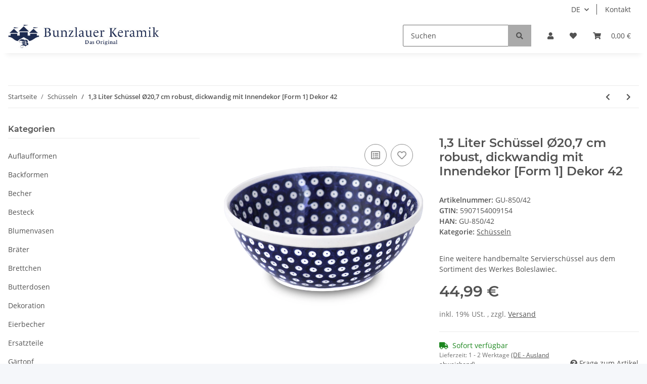

--- FILE ---
content_type: text/html; charset=utf-8
request_url: https://bunzlauerkeramik.com/13-Liter-Schuessel-O207-cm-robust-dickwandig-mit-Innendekor-Form-1-Dekor-42
body_size: 28241
content:
<!DOCTYPE html>
<html lang="de" itemscope itemtype="https://schema.org/ItemPage">
    
    <head>
        
            <meta http-equiv="content-type" content="text/html; charset=utf-8">
            <meta name="description" itemprop="description" content="Eine weitere handbemalte Servierschüssel aus dem Sortiment des Werkes Boleslawiec">
                        <meta name="viewport" content="width=device-width, initial-scale=1.0">
            <meta http-equiv="X-UA-Compatible" content="IE=edge">
                        <meta name="robots" content="index, follow">

            <meta itemprop="url" content="https://bunzlauerkeramik.com/13-Liter-Schuessel-O207-cm-robust-dickwandig-mit-Innendekor-Form-1-Dekor-42">
            <meta property="og:type" content="website">
            <meta property="og:site_name" content="1,3 Liter Schüssel Ø20,7 cm robust, dickwandig mit Innendekor [Form 1, 44,99 €">
            <meta property="og:title" content="1,3 Liter Schüssel Ø20,7 cm robust, dickwandig mit Innendekor [Form 1, 44,99 €">
            <meta property="og:description" content="Eine weitere handbemalte Servierschüssel aus dem Sortiment des Werkes Boleslawiec">
            <meta property="og:url" content="https://bunzlauerkeramik.com/13-Liter-Schuessel-O207-cm-robust-dickwandig-mit-Innendekor-Form-1-Dekor-42">

                                    
                            <meta itemprop="image" content="https://bunzlauerkeramik.com/media/image/product/1475/lg/13-liter-schuessel-o207-cm-robust-dickwandig-mit-innendekor-form-1-dekor-42.jpg">
                <meta property="og:image" content="https://bunzlauerkeramik.com/media/image/product/1475/lg/13-liter-schuessel-o207-cm-robust-dickwandig-mit-innendekor-form-1-dekor-42.jpg">
                <meta property="og:image:width" content="1500">
                <meta property="og:image:height" content="1047">
                    

        <title itemprop="name">1,3 Liter Schüssel Ø20,7 cm robust, dickwandig mit Innendekor [Form 1, 44,99 €</title>

                    <link rel="canonical" href="https://bunzlauerkeramik.com/13-Liter-Schuessel-O207-cm-robust-dickwandig-mit-Innendekor-Form-1-Dekor-42">
        
        

        
            <link rel="icon" href="https://bunzlauerkeramik.com/favicon.ico" sizes="48x48">
            <link rel="icon" href="https://bunzlauerkeramik.com/favicon.svg" sizes="any" type="image/svg+xml">
            <link rel="apple-touch-icon" href="https://bunzlauerkeramik.com/apple-touch-icon.png">
            <link rel="manifest" href="https://bunzlauerkeramik.com/site.webmanifest">
            <meta name="msapplication-TileColor" content="rgb(3, 4, 69)">
            <meta name="msapplication-TileImage" content="https://bunzlauerkeramik.com/mstile-144x144.png">
        
        
            <meta name="theme-color" content="rgb(3, 4, 69)">
        

        
                                                    
                <style id="criticalCSS">
                    
                        :root{--blue: #007bff;--indigo: #6610f2;--purple: #6f42c1;--pink: #e83e8c;--red: #dc3545;--orange: #fd7e14;--yellow: #ffc107;--green: #28a745;--teal: #20c997;--cyan: #17a2b8;--white: #ffffff;--gray: #707070;--gray-dark: #343a40;--primary: #030445;--secondary: #aaa;--success: #1C871E;--info: #525252;--warning: #f39932;--danger: #b90000;--light: #f5f7fa;--dark: #525252;--gray: #707070;--gray-light: #f5f7fa;--gray-medium: #ebebeb;--gray-dark: #9b9b9b;--gray-darker: #525252;--breakpoint-xs: 0;--breakpoint-sm: 576px;--breakpoint-md: 768px;--breakpoint-lg: 992px;--breakpoint-xl: 1300px;--font-family-sans-serif: "Open Sans", sans-serif;--font-family-monospace: SFMono-Regular, Menlo, Monaco, Consolas, "Liberation Mono", "Courier New", monospace}*,*::before,*::after{box-sizing:border-box}html{font-family:sans-serif;line-height:1.15;-webkit-text-size-adjust:100%;-webkit-tap-highlight-color:rgba(0, 0, 0, 0)}article,aside,figcaption,figure,footer,header,hgroup,main,nav,section{display:block}body{margin:0;font-family:"Open Sans", sans-serif;font-size:0.875rem;font-weight:400;line-height:1.5;color:#525252;text-align:left;background-color:#f5f7fa}[tabindex="-1"]:focus:not(:focus-visible){outline:0 !important}hr{box-sizing:content-box;height:0;overflow:visible}h1,h2,h3,h4,h5,h6{margin-top:0;margin-bottom:1rem}p{margin-top:0;margin-bottom:1rem}abbr[title],abbr[data-original-title]{text-decoration:underline;text-decoration:underline dotted;cursor:help;border-bottom:0;text-decoration-skip-ink:none}address{margin-bottom:1rem;font-style:normal;line-height:inherit}ol,ul,dl{margin-top:0;margin-bottom:1rem}ol ol,ul ul,ol ul,ul ol{margin-bottom:0}dt{font-weight:700}dd{margin-bottom:0.5rem;margin-left:0}blockquote{margin:0 0 1rem}b,strong{font-weight:bolder}small{font-size:80%}sub,sup{position:relative;font-size:75%;line-height:0;vertical-align:baseline}sub{bottom:-0.25em}sup{top:-0.5em}a{color:#525252;text-decoration:underline;background-color:transparent}a:hover{color:#030445;text-decoration:none}a:not([href]):not([class]){color:inherit;text-decoration:none}a:not([href]):not([class]):hover{color:inherit;text-decoration:none}pre,code,kbd,samp{font-family:SFMono-Regular, Menlo, Monaco, Consolas, "Liberation Mono", "Courier New", monospace;font-size:1em}pre{margin-top:0;margin-bottom:1rem;overflow:auto;-ms-overflow-style:scrollbar}figure{margin:0 0 1rem}img{vertical-align:middle;border-style:none}svg{overflow:hidden;vertical-align:middle}table{border-collapse:collapse}caption{padding-top:0.75rem;padding-bottom:0.75rem;color:#707070;text-align:left;caption-side:bottom}th{text-align:inherit;text-align:-webkit-match-parent}label{display:inline-block;margin-bottom:0.5rem}button{border-radius:0}button:focus:not(:focus-visible){outline:0}input,button,select,optgroup,textarea{margin:0;font-family:inherit;font-size:inherit;line-height:inherit}button,input{overflow:visible}button,select{text-transform:none}[role="button"]{cursor:pointer}select{word-wrap:normal}button,[type="button"],[type="reset"],[type="submit"]{-webkit-appearance:button}button:not(:disabled),[type="button"]:not(:disabled),[type="reset"]:not(:disabled),[type="submit"]:not(:disabled){cursor:pointer}button::-moz-focus-inner,[type="button"]::-moz-focus-inner,[type="reset"]::-moz-focus-inner,[type="submit"]::-moz-focus-inner{padding:0;border-style:none}input[type="radio"],input[type="checkbox"]{box-sizing:border-box;padding:0}textarea{overflow:auto;resize:vertical}fieldset{min-width:0;padding:0;margin:0;border:0}legend{display:block;width:100%;max-width:100%;padding:0;margin-bottom:0.5rem;font-size:1.5rem;line-height:inherit;color:inherit;white-space:normal}progress{vertical-align:baseline}[type="number"]::-webkit-inner-spin-button,[type="number"]::-webkit-outer-spin-button{height:auto}[type="search"]{outline-offset:-2px;-webkit-appearance:none}[type="search"]::-webkit-search-decoration{-webkit-appearance:none}::-webkit-file-upload-button{font:inherit;-webkit-appearance:button}output{display:inline-block}summary{display:list-item;cursor:pointer}template{display:none}[hidden]{display:none !important}.img-fluid{max-width:100%;height:auto}.img-thumbnail{padding:0.25rem;background-color:#f5f7fa;border:1px solid #dee2e6;border-radius:0.125rem;box-shadow:0 1px 2px rgba(0, 0, 0, 0.075);max-width:100%;height:auto}.figure{display:inline-block}.figure-img{margin-bottom:0.5rem;line-height:1}.figure-caption{font-size:90%;color:#707070}code{font-size:87.5%;color:#e83e8c;word-wrap:break-word}a>code{color:inherit}kbd{padding:0.2rem 0.4rem;font-size:87.5%;color:#ffffff;background-color:#212529;border-radius:0.125rem;box-shadow:inset 0 -0.1rem 0 rgba(0, 0, 0, 0.25)}kbd kbd{padding:0;font-size:100%;font-weight:700;box-shadow:none}pre{display:block;font-size:87.5%;color:#212529}pre code{font-size:inherit;color:inherit;word-break:normal}.pre-scrollable{max-height:340px;overflow-y:scroll}.container,.container-fluid,.container-sm,.container-md,.container-lg,.container-xl{width:100%;padding-right:1rem;padding-left:1rem;margin-right:auto;margin-left:auto}@media (min-width:576px){.container,.container-sm{max-width:97vw}}@media (min-width:768px){.container,.container-sm,.container-md{max-width:720px}}@media (min-width:992px){.container,.container-sm,.container-md,.container-lg{max-width:960px}}@media (min-width:1300px){.container,.container-sm,.container-md,.container-lg,.container-xl{max-width:1250px}}.row{display:flex;flex-wrap:wrap;margin-right:-1rem;margin-left:-1rem}.no-gutters{margin-right:0;margin-left:0}.no-gutters>.col,.no-gutters>[class*="col-"]{padding-right:0;padding-left:0}.col-1,.col-2,.col-3,.col-4,.col-5,.col-6,.col-7,.col-8,.col-9,.col-10,.col-11,.col-12,.col,.col-auto,.col-sm-1,.col-sm-2,.col-sm-3,.col-sm-4,.col-sm-5,.col-sm-6,.col-sm-7,.col-sm-8,.col-sm-9,.col-sm-10,.col-sm-11,.col-sm-12,.col-sm,.col-sm-auto,.col-md-1,.col-md-2,.col-md-3,.col-md-4,.col-md-5,.col-md-6,.col-md-7,.col-md-8,.col-md-9,.col-md-10,.col-md-11,.col-md-12,.col-md,.col-md-auto,.col-lg-1,.col-lg-2,.col-lg-3,.col-lg-4,.col-lg-5,.col-lg-6,.col-lg-7,.col-lg-8,.col-lg-9,.col-lg-10,.col-lg-11,.col-lg-12,.col-lg,.col-lg-auto,.col-xl-1,.col-xl-2,.col-xl-3,.col-xl-4,.col-xl-5,.col-xl-6,.col-xl-7,.col-xl-8,.col-xl-9,.col-xl-10,.col-xl-11,.col-xl-12,.col-xl,.col-xl-auto{position:relative;width:100%;padding-right:1rem;padding-left:1rem}.col{flex-basis:0;flex-grow:1;max-width:100%}.row-cols-1>*{flex:0 0 100%;max-width:100%}.row-cols-2>*{flex:0 0 50%;max-width:50%}.row-cols-3>*{flex:0 0 33.3333333333%;max-width:33.3333333333%}.row-cols-4>*{flex:0 0 25%;max-width:25%}.row-cols-5>*{flex:0 0 20%;max-width:20%}.row-cols-6>*{flex:0 0 16.6666666667%;max-width:16.6666666667%}.col-auto{flex:0 0 auto;width:auto;max-width:100%}.col-1{flex:0 0 8.33333333%;max-width:8.33333333%}.col-2{flex:0 0 16.66666667%;max-width:16.66666667%}.col-3{flex:0 0 25%;max-width:25%}.col-4{flex:0 0 33.33333333%;max-width:33.33333333%}.col-5{flex:0 0 41.66666667%;max-width:41.66666667%}.col-6{flex:0 0 50%;max-width:50%}.col-7{flex:0 0 58.33333333%;max-width:58.33333333%}.col-8{flex:0 0 66.66666667%;max-width:66.66666667%}.col-9{flex:0 0 75%;max-width:75%}.col-10{flex:0 0 83.33333333%;max-width:83.33333333%}.col-11{flex:0 0 91.66666667%;max-width:91.66666667%}.col-12{flex:0 0 100%;max-width:100%}.order-first{order:-1}.order-last{order:13}.order-0{order:0}.order-1{order:1}.order-2{order:2}.order-3{order:3}.order-4{order:4}.order-5{order:5}.order-6{order:6}.order-7{order:7}.order-8{order:8}.order-9{order:9}.order-10{order:10}.order-11{order:11}.order-12{order:12}.offset-1{margin-left:8.33333333%}.offset-2{margin-left:16.66666667%}.offset-3{margin-left:25%}.offset-4{margin-left:33.33333333%}.offset-5{margin-left:41.66666667%}.offset-6{margin-left:50%}.offset-7{margin-left:58.33333333%}.offset-8{margin-left:66.66666667%}.offset-9{margin-left:75%}.offset-10{margin-left:83.33333333%}.offset-11{margin-left:91.66666667%}@media (min-width:576px){.col-sm{flex-basis:0;flex-grow:1;max-width:100%}.row-cols-sm-1>*{flex:0 0 100%;max-width:100%}.row-cols-sm-2>*{flex:0 0 50%;max-width:50%}.row-cols-sm-3>*{flex:0 0 33.3333333333%;max-width:33.3333333333%}.row-cols-sm-4>*{flex:0 0 25%;max-width:25%}.row-cols-sm-5>*{flex:0 0 20%;max-width:20%}.row-cols-sm-6>*{flex:0 0 16.6666666667%;max-width:16.6666666667%}.col-sm-auto{flex:0 0 auto;width:auto;max-width:100%}.col-sm-1{flex:0 0 8.33333333%;max-width:8.33333333%}.col-sm-2{flex:0 0 16.66666667%;max-width:16.66666667%}.col-sm-3{flex:0 0 25%;max-width:25%}.col-sm-4{flex:0 0 33.33333333%;max-width:33.33333333%}.col-sm-5{flex:0 0 41.66666667%;max-width:41.66666667%}.col-sm-6{flex:0 0 50%;max-width:50%}.col-sm-7{flex:0 0 58.33333333%;max-width:58.33333333%}.col-sm-8{flex:0 0 66.66666667%;max-width:66.66666667%}.col-sm-9{flex:0 0 75%;max-width:75%}.col-sm-10{flex:0 0 83.33333333%;max-width:83.33333333%}.col-sm-11{flex:0 0 91.66666667%;max-width:91.66666667%}.col-sm-12{flex:0 0 100%;max-width:100%}.order-sm-first{order:-1}.order-sm-last{order:13}.order-sm-0{order:0}.order-sm-1{order:1}.order-sm-2{order:2}.order-sm-3{order:3}.order-sm-4{order:4}.order-sm-5{order:5}.order-sm-6{order:6}.order-sm-7{order:7}.order-sm-8{order:8}.order-sm-9{order:9}.order-sm-10{order:10}.order-sm-11{order:11}.order-sm-12{order:12}.offset-sm-0{margin-left:0}.offset-sm-1{margin-left:8.33333333%}.offset-sm-2{margin-left:16.66666667%}.offset-sm-3{margin-left:25%}.offset-sm-4{margin-left:33.33333333%}.offset-sm-5{margin-left:41.66666667%}.offset-sm-6{margin-left:50%}.offset-sm-7{margin-left:58.33333333%}.offset-sm-8{margin-left:66.66666667%}.offset-sm-9{margin-left:75%}.offset-sm-10{margin-left:83.33333333%}.offset-sm-11{margin-left:91.66666667%}}@media (min-width:768px){.col-md{flex-basis:0;flex-grow:1;max-width:100%}.row-cols-md-1>*{flex:0 0 100%;max-width:100%}.row-cols-md-2>*{flex:0 0 50%;max-width:50%}.row-cols-md-3>*{flex:0 0 33.3333333333%;max-width:33.3333333333%}.row-cols-md-4>*{flex:0 0 25%;max-width:25%}.row-cols-md-5>*{flex:0 0 20%;max-width:20%}.row-cols-md-6>*{flex:0 0 16.6666666667%;max-width:16.6666666667%}.col-md-auto{flex:0 0 auto;width:auto;max-width:100%}.col-md-1{flex:0 0 8.33333333%;max-width:8.33333333%}.col-md-2{flex:0 0 16.66666667%;max-width:16.66666667%}.col-md-3{flex:0 0 25%;max-width:25%}.col-md-4{flex:0 0 33.33333333%;max-width:33.33333333%}.col-md-5{flex:0 0 41.66666667%;max-width:41.66666667%}.col-md-6{flex:0 0 50%;max-width:50%}.col-md-7{flex:0 0 58.33333333%;max-width:58.33333333%}.col-md-8{flex:0 0 66.66666667%;max-width:66.66666667%}.col-md-9{flex:0 0 75%;max-width:75%}.col-md-10{flex:0 0 83.33333333%;max-width:83.33333333%}.col-md-11{flex:0 0 91.66666667%;max-width:91.66666667%}.col-md-12{flex:0 0 100%;max-width:100%}.order-md-first{order:-1}.order-md-last{order:13}.order-md-0{order:0}.order-md-1{order:1}.order-md-2{order:2}.order-md-3{order:3}.order-md-4{order:4}.order-md-5{order:5}.order-md-6{order:6}.order-md-7{order:7}.order-md-8{order:8}.order-md-9{order:9}.order-md-10{order:10}.order-md-11{order:11}.order-md-12{order:12}.offset-md-0{margin-left:0}.offset-md-1{margin-left:8.33333333%}.offset-md-2{margin-left:16.66666667%}.offset-md-3{margin-left:25%}.offset-md-4{margin-left:33.33333333%}.offset-md-5{margin-left:41.66666667%}.offset-md-6{margin-left:50%}.offset-md-7{margin-left:58.33333333%}.offset-md-8{margin-left:66.66666667%}.offset-md-9{margin-left:75%}.offset-md-10{margin-left:83.33333333%}.offset-md-11{margin-left:91.66666667%}}@media (min-width:992px){.col-lg{flex-basis:0;flex-grow:1;max-width:100%}.row-cols-lg-1>*{flex:0 0 100%;max-width:100%}.row-cols-lg-2>*{flex:0 0 50%;max-width:50%}.row-cols-lg-3>*{flex:0 0 33.3333333333%;max-width:33.3333333333%}.row-cols-lg-4>*{flex:0 0 25%;max-width:25%}.row-cols-lg-5>*{flex:0 0 20%;max-width:20%}.row-cols-lg-6>*{flex:0 0 16.6666666667%;max-width:16.6666666667%}.col-lg-auto{flex:0 0 auto;width:auto;max-width:100%}.col-lg-1{flex:0 0 8.33333333%;max-width:8.33333333%}.col-lg-2{flex:0 0 16.66666667%;max-width:16.66666667%}.col-lg-3{flex:0 0 25%;max-width:25%}.col-lg-4{flex:0 0 33.33333333%;max-width:33.33333333%}.col-lg-5{flex:0 0 41.66666667%;max-width:41.66666667%}.col-lg-6{flex:0 0 50%;max-width:50%}.col-lg-7{flex:0 0 58.33333333%;max-width:58.33333333%}.col-lg-8{flex:0 0 66.66666667%;max-width:66.66666667%}.col-lg-9{flex:0 0 75%;max-width:75%}.col-lg-10{flex:0 0 83.33333333%;max-width:83.33333333%}.col-lg-11{flex:0 0 91.66666667%;max-width:91.66666667%}.col-lg-12{flex:0 0 100%;max-width:100%}.order-lg-first{order:-1}.order-lg-last{order:13}.order-lg-0{order:0}.order-lg-1{order:1}.order-lg-2{order:2}.order-lg-3{order:3}.order-lg-4{order:4}.order-lg-5{order:5}.order-lg-6{order:6}.order-lg-7{order:7}.order-lg-8{order:8}.order-lg-9{order:9}.order-lg-10{order:10}.order-lg-11{order:11}.order-lg-12{order:12}.offset-lg-0{margin-left:0}.offset-lg-1{margin-left:8.33333333%}.offset-lg-2{margin-left:16.66666667%}.offset-lg-3{margin-left:25%}.offset-lg-4{margin-left:33.33333333%}.offset-lg-5{margin-left:41.66666667%}.offset-lg-6{margin-left:50%}.offset-lg-7{margin-left:58.33333333%}.offset-lg-8{margin-left:66.66666667%}.offset-lg-9{margin-left:75%}.offset-lg-10{margin-left:83.33333333%}.offset-lg-11{margin-left:91.66666667%}}@media (min-width:1300px){.col-xl{flex-basis:0;flex-grow:1;max-width:100%}.row-cols-xl-1>*{flex:0 0 100%;max-width:100%}.row-cols-xl-2>*{flex:0 0 50%;max-width:50%}.row-cols-xl-3>*{flex:0 0 33.3333333333%;max-width:33.3333333333%}.row-cols-xl-4>*{flex:0 0 25%;max-width:25%}.row-cols-xl-5>*{flex:0 0 20%;max-width:20%}.row-cols-xl-6>*{flex:0 0 16.6666666667%;max-width:16.6666666667%}.col-xl-auto{flex:0 0 auto;width:auto;max-width:100%}.col-xl-1{flex:0 0 8.33333333%;max-width:8.33333333%}.col-xl-2{flex:0 0 16.66666667%;max-width:16.66666667%}.col-xl-3{flex:0 0 25%;max-width:25%}.col-xl-4{flex:0 0 33.33333333%;max-width:33.33333333%}.col-xl-5{flex:0 0 41.66666667%;max-width:41.66666667%}.col-xl-6{flex:0 0 50%;max-width:50%}.col-xl-7{flex:0 0 58.33333333%;max-width:58.33333333%}.col-xl-8{flex:0 0 66.66666667%;max-width:66.66666667%}.col-xl-9{flex:0 0 75%;max-width:75%}.col-xl-10{flex:0 0 83.33333333%;max-width:83.33333333%}.col-xl-11{flex:0 0 91.66666667%;max-width:91.66666667%}.col-xl-12{flex:0 0 100%;max-width:100%}.order-xl-first{order:-1}.order-xl-last{order:13}.order-xl-0{order:0}.order-xl-1{order:1}.order-xl-2{order:2}.order-xl-3{order:3}.order-xl-4{order:4}.order-xl-5{order:5}.order-xl-6{order:6}.order-xl-7{order:7}.order-xl-8{order:8}.order-xl-9{order:9}.order-xl-10{order:10}.order-xl-11{order:11}.order-xl-12{order:12}.offset-xl-0{margin-left:0}.offset-xl-1{margin-left:8.33333333%}.offset-xl-2{margin-left:16.66666667%}.offset-xl-3{margin-left:25%}.offset-xl-4{margin-left:33.33333333%}.offset-xl-5{margin-left:41.66666667%}.offset-xl-6{margin-left:50%}.offset-xl-7{margin-left:58.33333333%}.offset-xl-8{margin-left:66.66666667%}.offset-xl-9{margin-left:75%}.offset-xl-10{margin-left:83.33333333%}.offset-xl-11{margin-left:91.66666667%}}.nav{display:flex;flex-wrap:wrap;padding-left:0;margin-bottom:0;list-style:none}.nav-link{display:block;padding:0.5rem 1rem;text-decoration:none}.nav-link:hover,.nav-link:focus{text-decoration:none}.nav-link.disabled{color:#707070;pointer-events:none;cursor:default}.nav-tabs{border-bottom:1px solid #dee2e6}.nav-tabs .nav-link{margin-bottom:-1px;background-color:transparent;border:1px solid transparent;border-top-left-radius:0;border-top-right-radius:0}.nav-tabs .nav-link:hover,.nav-tabs .nav-link:focus{isolation:isolate;border-color:transparent}.nav-tabs .nav-link.disabled{color:#707070;background-color:transparent;border-color:transparent}.nav-tabs .nav-link.active,.nav-tabs .nav-item.show .nav-link{color:#525252;background-color:transparent;border-color:#030445}.nav-tabs .dropdown-menu{margin-top:-1px;border-top-left-radius:0;border-top-right-radius:0}.nav-pills .nav-link{background:none;border:0;border-radius:0.125rem}.nav-pills .nav-link.active,.nav-pills .show>.nav-link{color:#ffffff;background-color:#030445}.nav-fill>.nav-link,.nav-fill .nav-item{flex:1 1 auto;text-align:center}.nav-justified>.nav-link,.nav-justified .nav-item{flex-basis:0;flex-grow:1;text-align:center}.tab-content>.tab-pane{display:none}.tab-content>.active{display:block}.navbar{position:relative;display:flex;flex-wrap:wrap;align-items:center;justify-content:space-between;padding:0.4rem 1rem}.navbar .container,.navbar .container-fluid,.navbar .container-sm,.navbar .container-md,.navbar .container-lg,.navbar .container-xl,.navbar>.container-sm,.navbar>.container-md,.navbar>.container-lg,.navbar>.container-xl{display:flex;flex-wrap:wrap;align-items:center;justify-content:space-between}.navbar-brand{display:inline-block;padding-top:0.40625rem;padding-bottom:0.40625rem;margin-right:1rem;font-size:1rem;line-height:inherit;white-space:nowrap}.navbar-brand:hover,.navbar-brand:focus{text-decoration:none}.navbar-nav{display:flex;flex-direction:column;padding-left:0;margin-bottom:0;list-style:none}.navbar-nav .nav-link{padding-right:0;padding-left:0}.navbar-nav .dropdown-menu{position:static;float:none}.navbar-text{display:inline-block;padding-top:0.5rem;padding-bottom:0.5rem}.navbar-collapse{flex-basis:100%;flex-grow:1;align-items:center}.navbar-toggler{padding:0.25rem 0.75rem;font-size:1rem;line-height:1;background-color:transparent;border:1px solid transparent;border-radius:0.125rem}.navbar-toggler:hover,.navbar-toggler:focus{text-decoration:none}.navbar-toggler-icon{display:inline-block;width:1.5em;height:1.5em;vertical-align:middle;content:"";background:50% / 100% 100% no-repeat}.navbar-nav-scroll{max-height:75vh;overflow-y:auto}@media (max-width:575.98px){.navbar-expand-sm>.container,.navbar-expand-sm>.container-fluid,.navbar-expand-sm>.container-sm,.navbar-expand-sm>.container-md,.navbar-expand-sm>.container-lg,.navbar-expand-sm>.container-xl{padding-right:0;padding-left:0}}@media (min-width:576px){.navbar-expand-sm{flex-flow:row nowrap;justify-content:flex-start}.navbar-expand-sm .navbar-nav{flex-direction:row}.navbar-expand-sm .navbar-nav .dropdown-menu{position:absolute}.navbar-expand-sm .navbar-nav .nav-link{padding-right:1.5rem;padding-left:1.5rem}.navbar-expand-sm>.container,.navbar-expand-sm>.container-fluid,.navbar-expand-sm>.container-sm,.navbar-expand-sm>.container-md,.navbar-expand-sm>.container-lg,.navbar-expand-sm>.container-xl{flex-wrap:nowrap}.navbar-expand-sm .navbar-nav-scroll{overflow:visible}.navbar-expand-sm .navbar-collapse{display:flex !important;flex-basis:auto}.navbar-expand-sm .navbar-toggler{display:none}}@media (max-width:767.98px){.navbar-expand-md>.container,.navbar-expand-md>.container-fluid,.navbar-expand-md>.container-sm,.navbar-expand-md>.container-md,.navbar-expand-md>.container-lg,.navbar-expand-md>.container-xl{padding-right:0;padding-left:0}}@media (min-width:768px){.navbar-expand-md{flex-flow:row nowrap;justify-content:flex-start}.navbar-expand-md .navbar-nav{flex-direction:row}.navbar-expand-md .navbar-nav .dropdown-menu{position:absolute}.navbar-expand-md .navbar-nav .nav-link{padding-right:1.5rem;padding-left:1.5rem}.navbar-expand-md>.container,.navbar-expand-md>.container-fluid,.navbar-expand-md>.container-sm,.navbar-expand-md>.container-md,.navbar-expand-md>.container-lg,.navbar-expand-md>.container-xl{flex-wrap:nowrap}.navbar-expand-md .navbar-nav-scroll{overflow:visible}.navbar-expand-md .navbar-collapse{display:flex !important;flex-basis:auto}.navbar-expand-md .navbar-toggler{display:none}}@media (max-width:991.98px){.navbar-expand-lg>.container,.navbar-expand-lg>.container-fluid,.navbar-expand-lg>.container-sm,.navbar-expand-lg>.container-md,.navbar-expand-lg>.container-lg,.navbar-expand-lg>.container-xl{padding-right:0;padding-left:0}}@media (min-width:992px){.navbar-expand-lg{flex-flow:row nowrap;justify-content:flex-start}.navbar-expand-lg .navbar-nav{flex-direction:row}.navbar-expand-lg .navbar-nav .dropdown-menu{position:absolute}.navbar-expand-lg .navbar-nav .nav-link{padding-right:1.5rem;padding-left:1.5rem}.navbar-expand-lg>.container,.navbar-expand-lg>.container-fluid,.navbar-expand-lg>.container-sm,.navbar-expand-lg>.container-md,.navbar-expand-lg>.container-lg,.navbar-expand-lg>.container-xl{flex-wrap:nowrap}.navbar-expand-lg .navbar-nav-scroll{overflow:visible}.navbar-expand-lg .navbar-collapse{display:flex !important;flex-basis:auto}.navbar-expand-lg .navbar-toggler{display:none}}@media (max-width:1299.98px){.navbar-expand-xl>.container,.navbar-expand-xl>.container-fluid,.navbar-expand-xl>.container-sm,.navbar-expand-xl>.container-md,.navbar-expand-xl>.container-lg,.navbar-expand-xl>.container-xl{padding-right:0;padding-left:0}}@media (min-width:1300px){.navbar-expand-xl{flex-flow:row nowrap;justify-content:flex-start}.navbar-expand-xl .navbar-nav{flex-direction:row}.navbar-expand-xl .navbar-nav .dropdown-menu{position:absolute}.navbar-expand-xl .navbar-nav .nav-link{padding-right:1.5rem;padding-left:1.5rem}.navbar-expand-xl>.container,.navbar-expand-xl>.container-fluid,.navbar-expand-xl>.container-sm,.navbar-expand-xl>.container-md,.navbar-expand-xl>.container-lg,.navbar-expand-xl>.container-xl{flex-wrap:nowrap}.navbar-expand-xl .navbar-nav-scroll{overflow:visible}.navbar-expand-xl .navbar-collapse{display:flex !important;flex-basis:auto}.navbar-expand-xl .navbar-toggler{display:none}}.navbar-expand{flex-flow:row nowrap;justify-content:flex-start}.navbar-expand>.container,.navbar-expand>.container-fluid,.navbar-expand>.container-sm,.navbar-expand>.container-md,.navbar-expand>.container-lg,.navbar-expand>.container-xl{padding-right:0;padding-left:0}.navbar-expand .navbar-nav{flex-direction:row}.navbar-expand .navbar-nav .dropdown-menu{position:absolute}.navbar-expand .navbar-nav .nav-link{padding-right:1.5rem;padding-left:1.5rem}.navbar-expand>.container,.navbar-expand>.container-fluid,.navbar-expand>.container-sm,.navbar-expand>.container-md,.navbar-expand>.container-lg,.navbar-expand>.container-xl{flex-wrap:nowrap}.navbar-expand .navbar-nav-scroll{overflow:visible}.navbar-expand .navbar-collapse{display:flex !important;flex-basis:auto}.navbar-expand .navbar-toggler{display:none}.navbar-light .navbar-brand{color:rgba(0, 0, 0, 0.9)}.navbar-light .navbar-brand:hover,.navbar-light .navbar-brand:focus{color:rgba(0, 0, 0, 0.9)}.navbar-light .navbar-nav .nav-link{color:#525252}.navbar-light .navbar-nav .nav-link:hover,.navbar-light .navbar-nav .nav-link:focus{color:#030445}.navbar-light .navbar-nav .nav-link.disabled{color:rgba(0, 0, 0, 0.3)}.navbar-light .navbar-nav .show>.nav-link,.navbar-light .navbar-nav .active>.nav-link,.navbar-light .navbar-nav .nav-link.show,.navbar-light .navbar-nav .nav-link.active{color:rgba(0, 0, 0, 0.9)}.navbar-light .navbar-toggler{color:#525252;border-color:rgba(0, 0, 0, 0.1)}.navbar-light .navbar-toggler-icon{background-image:url("data:image/svg+xml,%3csvg xmlns='http://www.w3.org/2000/svg' width='30' height='30' viewBox='0 0 30 30'%3e%3cpath stroke='%23525252' stroke-linecap='round' stroke-miterlimit='10' stroke-width='2' d='M4 7h22M4 15h22M4 23h22'/%3e%3c/svg%3e")}.navbar-light .navbar-text{color:#525252}.navbar-light .navbar-text a{color:rgba(0, 0, 0, 0.9)}.navbar-light .navbar-text a:hover,.navbar-light .navbar-text a:focus{color:rgba(0, 0, 0, 0.9)}.navbar-dark .navbar-brand{color:#ffffff}.navbar-dark .navbar-brand:hover,.navbar-dark .navbar-brand:focus{color:#ffffff}.navbar-dark .navbar-nav .nav-link{color:rgba(255, 255, 255, 0.5)}.navbar-dark .navbar-nav .nav-link:hover,.navbar-dark .navbar-nav .nav-link:focus{color:rgba(255, 255, 255, 0.75)}.navbar-dark .navbar-nav .nav-link.disabled{color:rgba(255, 255, 255, 0.25)}.navbar-dark .navbar-nav .show>.nav-link,.navbar-dark .navbar-nav .active>.nav-link,.navbar-dark .navbar-nav .nav-link.show,.navbar-dark .navbar-nav .nav-link.active{color:#ffffff}.navbar-dark .navbar-toggler{color:rgba(255, 255, 255, 0.5);border-color:rgba(255, 255, 255, 0.1)}.navbar-dark .navbar-toggler-icon{background-image:url("data:image/svg+xml,%3csvg xmlns='http://www.w3.org/2000/svg' width='30' height='30' viewBox='0 0 30 30'%3e%3cpath stroke='rgba%28255, 255, 255, 0.5%29' stroke-linecap='round' stroke-miterlimit='10' stroke-width='2' d='M4 7h22M4 15h22M4 23h22'/%3e%3c/svg%3e")}.navbar-dark .navbar-text{color:rgba(255, 255, 255, 0.5)}.navbar-dark .navbar-text a{color:#ffffff}.navbar-dark .navbar-text a:hover,.navbar-dark .navbar-text a:focus{color:#ffffff}.pagination-sm .page-item.active .page-link::after,.pagination-sm .page-item.active .page-text::after{left:0.375rem;right:0.375rem}.pagination-lg .page-item.active .page-link::after,.pagination-lg .page-item.active .page-text::after{left:1.125rem;right:1.125rem}.page-item{position:relative}.page-item.active{font-weight:700}.page-item.active .page-link::after,.page-item.active .page-text::after{content:"";position:absolute;left:0.5625rem;bottom:0;right:0.5625rem;border-bottom:4px solid #030445}@media (min-width:768px){.dropdown-item.page-item{background-color:transparent}}.page-link,.page-text{text-decoration:none}.pagination{margin-bottom:0;justify-content:space-between;align-items:center}@media (min-width:768px){.pagination{justify-content:normal}.pagination .dropdown>.btn{display:none}.pagination .dropdown-menu{position:static !important;transform:none !important;display:flex;margin:0;padding:0;border:0;min-width:auto}.pagination .dropdown-item{width:auto;display:inline-block;padding:0}.pagination .dropdown-item.active{background-color:transparent;color:#525252}.pagination .dropdown-item:hover{background-color:transparent}.pagination .pagination-site{display:none}}@media (max-width:767.98px){.pagination .dropdown-item{padding:0}.pagination .dropdown-item.active .page-link,.pagination .dropdown-item.active .page-text,.pagination .dropdown-item:active .page-link,.pagination .dropdown-item:active .page-text{color:#525252}}.productlist-page-nav{align-items:center}.productlist-page-nav .pagination{margin:0}.productlist-page-nav .displayoptions{margin-bottom:1rem}@media (min-width:768px){.productlist-page-nav .displayoptions{margin-bottom:0}}.productlist-page-nav .displayoptions .btn-group+.btn-group+.btn-group{margin-left:0.5rem}.productlist-page-nav .result-option-wrapper{margin-right:0.5rem}.productlist-page-nav .productlist-item-info{margin-bottom:0.5rem;margin-left:auto;margin-right:auto;display:flex}@media (min-width:768px){.productlist-page-nav .productlist-item-info{margin-right:0;margin-bottom:0}.productlist-page-nav .productlist-item-info.productlist-item-border{border-right:1px solid #ebebeb;padding-right:1rem}}.productlist-page-nav.productlist-page-nav-header-m{margin-top:3rem}@media (min-width:768px){.productlist-page-nav.productlist-page-nav-header-m{margin-top:2rem}.productlist-page-nav.productlist-page-nav-header-m>.col{margin-top:1rem}}.productlist-page-nav-bottom{margin-bottom:2rem}.pagination-wrapper{margin-bottom:1rem;align-items:center;border-top:1px solid #f5f7fa;border-bottom:1px solid #f5f7fa;padding-top:0.5rem;padding-bottom:0.5rem}.pagination-wrapper .pagination-entries{font-weight:700;margin-bottom:1rem}@media (min-width:768px){.pagination-wrapper .pagination-entries{margin-bottom:0}}.pagination-wrapper .pagination-selects{margin-left:auto;margin-top:1rem}@media (min-width:768px){.pagination-wrapper .pagination-selects{margin-left:0;margin-top:0}}.pagination-wrapper .pagination-selects .pagination-selects-entries{margin-bottom:1rem}@media (min-width:768px){.pagination-wrapper .pagination-selects .pagination-selects-entries{margin-right:1rem;margin-bottom:0}}.pagination-no-wrapper{border:0;padding-top:0;padding-bottom:0}.topbar-wrapper{position:relative;z-index:1021;flex-direction:row-reverse}.sticky-header header{position:sticky;top:0}#jtl-nav-wrapper .form-control::placeholder,#jtl-nav-wrapper .form-control:focus::placeholder{color:#525252}#jtl-nav-wrapper .label-slide .form-group:not(.exclude-from-label-slide):not(.checkbox) label{background:#ffffff;color:#525252}header{box-shadow:0 1rem 0.5625rem -0.75rem rgba(0, 0, 0, 0.06);position:relative;z-index:1020}header .dropdown-menu{background-color:#ffffff;color:#525252}header .navbar-toggler{color:#525252}header .navbar-brand img{max-width:50vw;object-fit:contain}header .nav-right .dropdown-menu{margin-top:-0.03125rem;box-shadow:inset 0 1rem 0.5625rem -0.75rem rgba(0, 0, 0, 0.06)}@media (min-width:992px){header #mainNavigation{margin-right:1rem}}@media (max-width:991.98px){header .navbar-brand img{max-width:30vw}header .dropup,header .dropright,header .dropdown,header .dropleft,header .col,header [class*="col-"]{position:static}header .navbar-collapse{position:fixed;top:0;left:0;display:block;height:100vh !important;-webkit-overflow-scrolling:touch;max-width:16.875rem;transition:all 0.2s ease-in-out;z-index:1050;width:100%;background:#ffffff}header .navbar-collapse:not(.show){transform:translateX(-100%)}header .navbar-nav{transition:all 0.2s ease-in-out}header .navbar-nav .nav-item,header .navbar-nav .nav-link{margin-left:0;margin-right:0;padding-left:1rem;padding-right:1rem;padding-top:1rem;padding-bottom:1rem}header .navbar-nav .nav-link{margin-top:-1rem;margin-bottom:-1rem;margin-left:-1rem;margin-right:-1rem;display:flex;align-items:center;justify-content:space-between}header .navbar-nav .nav-link::after{content:'\f054' !important;font-family:"Font Awesome 5 Free" !important;font-weight:900;margin-left:0.5rem;margin-top:0;font-size:0.75em}header .navbar-nav .nav-item.dropdown>.nav-link>.product-count{display:none}header .navbar-nav .nav-item:not(.dropdown) .nav-link::after{display:none}header .navbar-nav .dropdown-menu{position:absolute;left:100%;top:0;box-shadow:none;width:100%;padding:0;margin:0}header .navbar-nav .dropdown-menu:not(.show){display:none}header .navbar-nav .dropdown-body{margin:0}header .navbar-nav .nav{flex-direction:column}header .nav-mobile-header{padding-left:1rem;padding-right:1rem}header .nav-mobile-header>.row{height:3.125rem}header .nav-mobile-header .nav-mobile-header-hr{margin-top:0;margin-bottom:0}header .nav-mobile-body{height:calc(100vh - 3.125rem);height:calc(var(--vh, 1vh) * 100 - 3.125rem);overflow-y:auto;position:relative}header .nav-scrollbar-inner{overflow:visible}header .nav-right{font-size:1rem}header .nav-right .dropdown-menu{width:100%}}@media (min-width:992px){header .navbar-collapse{height:4.3125rem}header .navbar-nav>.nav-item>.nav-link{position:relative;padding:1.5rem}header .navbar-nav>.nav-item>.nav-link::before{content:"";position:absolute;bottom:0;left:50%;transform:translateX(-50%);border-width:0 0 6px;border-color:#030445;border-style:solid;transition:width 0.4s;width:0}header .navbar-nav>.nav-item.active>.nav-link::before,header .navbar-nav>.nav-item:hover>.nav-link::before,header .navbar-nav>.nav-item.hover>.nav-link::before{width:100%}header .navbar-nav>.nav-item>.dropdown-menu{max-height:calc(100vh - 12.5rem);overflow:auto;margin-top:-0.03125rem;box-shadow:inset 0 1rem 0.5625rem -0.75rem rgba(0, 0, 0, 0.06)}header .navbar-nav>.nav-item.dropdown-full{position:static}header .navbar-nav>.nav-item.dropdown-full .dropdown-menu{width:100%}header .navbar-nav>.nav-item .product-count{display:none}header .navbar-nav>.nav-item .nav{flex-wrap:wrap}header .navbar-nav .nav .nav-link{padding:0}header .navbar-nav .nav .nav-link::after{display:none}header .navbar-nav .dropdown .nav-item{width:100%}header .nav-mobile-body{align-self:flex-start;width:100%}header .nav-scrollbar-inner{width:100%}header .nav-right .nav-link{padding-top:1.5rem;padding-bottom:1.5rem}header .submenu-headline::after{display:none}header .submenu-headline-toplevel{font-family:Montserrat, sans-serif;font-size:1rem;border-bottom:1px solid #ebebeb;margin-bottom:1rem}header .subcategory-wrapper .categories-recursive-dropdown{display:block;position:static !important;box-shadow:none}header .subcategory-wrapper .categories-recursive-dropdown>.nav{flex-direction:column}header .subcategory-wrapper .categories-recursive-dropdown .categories-recursive-dropdown{margin-left:0.25rem}}header .submenu-headline-image{margin-bottom:1rem;display:none}@media (min-width:992px){header .submenu-headline-image{display:block}}header #burger-menu{margin-right:1rem}header .table,header .dropdown-item,header .btn-outline-primary{color:#525252}header .dropdown-item{background-color:transparent}header .dropdown-item:hover{background-color:#f5f7fa}header .btn-outline-primary:hover{color:#f5f7fa}@media (min-width:992px){.nav-item-lg-m{margin-top:1.5rem;margin-bottom:1.5rem}}.fixed-search{background-color:#ffffff;box-shadow:0 0.25rem 0.5rem rgba(0, 0, 0, 0.2);padding-top:0.5rem;padding-bottom:0.5rem}.fixed-search .form-control{background-color:#ffffff;color:#525252}.fixed-search .form-control::placeholder{color:#525252}.main-search .twitter-typeahead{display:flex;flex-grow:1}.form-clear{align-items:center;bottom:8px;color:#525252;cursor:pointer;display:flex;height:24px;justify-content:center;position:absolute;right:52px;width:24px;z-index:10}.account-icon-dropdown .account-icon-dropdown-pass{margin-bottom:2rem}.account-icon-dropdown .dropdown-footer{background-color:#f5f7fa}.account-icon-dropdown .dropdown-footer a{text-decoration:underline}.account-icon-dropdown .account-icon-dropdown-logout{padding-bottom:0.5rem}.cart-dropdown-shipping-notice{color:#707070}.is-checkout header,.is-checkout .navbar{height:2.8rem}@media (min-width:992px){.is-checkout header,.is-checkout .navbar{height:4.2625rem}}.is-checkout .search-form-wrapper-fixed,.is-checkout .fixed-search{display:none}@media (max-width:991.98px){.nav-icons{height:2.8rem}}.search-form-wrapper-fixed{padding-top:0.5rem;padding-bottom:0.5rem}.full-width-mega .main-search-wrapper .twitter-typeahead{flex:1}@media (min-width:992px){.full-width-mega .main-search-wrapper{display:block}}@media (max-width:991.98px){.full-width-mega.sticky-top .main-search-wrapper{padding-right:0;padding-left:0;flex:0 0 auto;width:auto;max-width:100%}.full-width-mega.sticky-top .main-search-wrapper+.col,.full-width-mega.sticky-top .main-search-wrapper a{padding-left:0}.full-width-mega.sticky-top .main-search-wrapper .nav-link{padding-right:0.7rem}.full-width-mega .secure-checkout-icon{flex:0 0 auto;width:auto;max-width:100%;margin-left:auto}.full-width-mega .toggler-logo-wrapper{position:initial;width:max-content}}.full-width-mega .nav-icons-wrapper{padding-left:0}.full-width-mega .nav-logo-wrapper{padding-right:0;margin-right:auto}@media (min-width:992px){.full-width-mega .navbar-expand-lg .nav-multiple-row .navbar-nav{flex-wrap:wrap}.full-width-mega #mainNavigation.nav-multiple-row{height:auto;margin-right:0}.full-width-mega .nav-multiple-row .nav-scrollbar-inner{padding-bottom:0}.full-width-mega .nav-multiple-row .nav-scrollbar-arrow{display:none}.full-width-mega .menu-search-position-center .main-search-wrapper{margin-right:auto}.full-width-mega .menu-search-position-left .main-search-wrapper{margin-right:auto}.full-width-mega .menu-search-position-left .nav-logo-wrapper{margin-right:initial}.full-width-mega .menu-center-center.menu-multiple-rows-multiple .nav-scrollbar-inner{justify-content:center}.full-width-mega .menu-center-space-between.menu-multiple-rows-multiple .nav-scrollbar-inner{justify-content:space-between}}@media (min-width:992px){header.full-width-mega .nav-right .dropdown-menu{box-shadow:0 0 7px #000000}header .nav-multiple-row .navbar-nav>.nav-item>.nav-link{padding:1rem 1.5rem}}.slick-slider{position:relative;display:block;box-sizing:border-box;-webkit-touch-callout:none;-webkit-user-select:none;-khtml-user-select:none;-moz-user-select:none;-ms-user-select:none;user-select:none;-ms-touch-action:pan-y;touch-action:pan-y;-webkit-tap-highlight-color:transparent}.slick-list{position:relative;overflow:hidden;display:block;margin:0;padding:0}.slick-list:focus{outline:none}.slick-list.dragging{cursor:pointer;cursor:hand}.slick-slider .slick-track,.slick-slider .slick-list{-webkit-transform:translate3d(0, 0, 0);-moz-transform:translate3d(0, 0, 0);-ms-transform:translate3d(0, 0, 0);-o-transform:translate3d(0, 0, 0);transform:translate3d(0, 0, 0)}.slick-track{position:relative;left:0;top:0;display:block;margin-left:auto;margin-right:auto}.slick-track:before,.slick-track:after{content:"";display:table}.slick-track:after{clear:both}.slick-loading .slick-track{visibility:hidden}.slick-slide{float:left;height:100%;min-height:1px;display:none}[dir="rtl"] .slick-slide{float:right}.slick-slide img{display:block}.slick-slide.slick-loading img{display:none}.slick-slide.dragging img{pointer-events:none}.slick-initialized .slick-slide{display:block}.slick-loading .slick-slide{visibility:hidden}.slick-vertical .slick-slide{display:block;height:auto;border:1px solid transparent}.slick-arrow.slick-hidden{display:none}:root{--vh: 1vh}.fa,.fas,.far,.fal{display:inline-block}h1,h2,h3,h4,h5,h6,.h1,.h2,.h3,.productlist-filter-headline,.sidepanel-left .box-normal .box-normal-link,.h4,.h5,.h6{margin-bottom:1rem;font-family:Montserrat, sans-serif;font-weight:400;line-height:1.2;color:#525252}h1,.h1{font-size:1.875rem}h2,.h2{font-size:1.5rem}h3,.h3,.productlist-filter-headline,.sidepanel-left .box-normal .box-normal-link{font-size:1rem}h4,.h4{font-size:0.875rem}h5,.h5{font-size:0.875rem}h6,.h6{font-size:0.875rem}.banner .img-fluid{width:100%}.label-slide .form-group:not(.exclude-from-label-slide):not(.checkbox) label{display:none}.modal{display:none}.carousel-thumbnails .slick-arrow{opacity:0}.slick-dots{flex:0 0 100%;display:flex;justify-content:center;align-items:center;font-size:0;line-height:0;padding:0;height:1rem;width:100%;margin:2rem 0 0}.slick-dots li{margin:0 0.25rem;list-style-type:none}.slick-dots li button{width:0.75rem;height:0.75rem;padding:0;border-radius:50%;border:0.125rem solid #ebebeb;background-color:#ebebeb;transition:all 0.2s ease-in-out}.slick-dots li.slick-active button{background-color:#525252;border-color:#525252}.consent-modal:not(.active){display:none}.consent-banner-icon{width:1em;height:1em}.mini>#consent-banner{display:none}html{overflow-y:scroll}.dropdown-menu{display:none}.dropdown-toggle::after{content:"";margin-left:0.5rem;display:inline-block}.list-unstyled,.list-icons{padding-left:0;list-style:none}.input-group{position:relative;display:flex;flex-wrap:wrap;align-items:stretch;width:100%}.input-group>.form-control{flex:1 1 auto;width:1%}#main-wrapper{background:#ffffff}.container-fluid-xl{max-width:103.125rem}.nav-dividers .nav-item{position:relative}.nav-dividers .nav-item:not(:last-child)::after{content:"";position:absolute;right:0;top:0.5rem;height:calc(100% - 1rem);border-right:0.0625rem solid currentColor}.nav-link{text-decoration:none}.nav-scrollbar{overflow:hidden;display:flex;align-items:center}.nav-scrollbar .nav,.nav-scrollbar .navbar-nav{flex-wrap:nowrap}.nav-scrollbar .nav-item{white-space:nowrap}.nav-scrollbar-inner{overflow-x:auto;padding-bottom:1.5rem;align-self:flex-start}#shop-nav{align-items:center;flex-shrink:0;margin-left:auto}@media (max-width:767.98px){#shop-nav .nav-link{padding-left:0.7rem;padding-right:0.7rem}}.has-left-sidebar .breadcrumb-container{padding-left:0;padding-right:0}.breadcrumb{display:flex;flex-wrap:wrap;padding:0.5rem 0;margin-bottom:0;list-style:none;background-color:transparent;border-radius:0}.breadcrumb-item{display:none}@media (min-width:768px){.breadcrumb-item{display:flex}}.breadcrumb-item.active{font-weight:700}.breadcrumb-item.first{padding-left:0}.breadcrumb-item.first::before{display:none}.breadcrumb-item+.breadcrumb-item{padding-left:0.5rem}.breadcrumb-item+.breadcrumb-item::before{display:inline-block;padding-right:0.5rem;color:#707070;content:"/"}.breadcrumb-item.active{color:#525252;font-weight:700}.breadcrumb-item.first::before{display:none}.breadcrumb-arrow{display:flex}@media (min-width:768px){.breadcrumb-arrow{display:none}}.breadcrumb-arrow:first-child::before{content:'\f053' !important;font-family:"Font Awesome 5 Free" !important;font-weight:900;margin-right:6px}.breadcrumb-arrow:not(:first-child){padding-left:0}.breadcrumb-arrow:not(:first-child)::before{content:none}.breadcrumb-wrapper{margin-bottom:2rem}@media (min-width:992px){.breadcrumb-wrapper{border-style:solid;border-color:#ebebeb;border-width:1px 0}}.breadcrumb{font-size:0.8125rem}.breadcrumb a{text-decoration:none}.breadcrumb-back{padding-right:1rem;margin-right:1rem;border-right:1px solid #ebebeb}.hr-sect{display:flex;justify-content:center;flex-basis:100%;align-items:center;color:#525252;margin:8px 0;font-size:1.5rem;font-family:Montserrat, sans-serif}.hr-sect::before{margin:0 30px 0 0}.hr-sect::after{margin:0 0 0 30px}.hr-sect::before,.hr-sect::after{content:"";flex-grow:1;background:rgba(0, 0, 0, 0.1);height:1px;font-size:0;line-height:0}.hr-sect a{text-decoration:none;border-bottom:0.375rem solid transparent;font-weight:700}@media (max-width:991.98px){.hr-sect{text-align:center;border-top:1px solid rgba(0, 0, 0, 0.1);border-bottom:1px solid rgba(0, 0, 0, 0.1);padding:15px 0;margin:15px 0}.hr-sect::before,.hr-sect::after{margin:0;flex-grow:unset}.hr-sect a{border-bottom:none;margin:auto}}.slick-slider-other.is-not-opc{margin-bottom:2rem}.slick-slider-other.is-not-opc .carousel{margin-bottom:1.5rem}.slick-slider-other .slick-slider-other-container{padding-left:0;padding-right:0}@media (min-width:768px){.slick-slider-other .slick-slider-other-container{padding-left:1rem;padding-right:1rem}}.slick-slider-other .hr-sect{margin-bottom:2rem}#header-top-bar{position:relative;z-index:1021;flex-direction:row-reverse}#header-top-bar,header{background-color:#ffffff;color:#525252}.img-aspect-ratio{width:100%;height:auto}header{box-shadow:0 1rem 0.5625rem -0.75rem rgba(0, 0, 0, 0.06);position:relative;z-index:1020}header .navbar{padding:0;position:static}@media (min-width:992px){header{padding-bottom:0}header .navbar-brand{margin-right:3rem}}header .navbar-brand{padding-top:0.4rem;padding-bottom:0.4rem}header .navbar-brand img{height:2rem;width:auto}header .navbar-toggler{color:#525252}header .nav-right .dropdown-menu{margin-top:-0.03125rem;box-shadow:inset 0 1rem 0.5625rem -0.75rem rgba(0, 0, 0, 0.06)}@media (min-width:992px){header .navbar-brand{padding-top:0.6rem;padding-bottom:0.6rem}header .navbar-brand img{height:3.0625rem}header .navbar-collapse{height:4.3125rem}header .navbar-nav>.nav-item>.nav-link{position:relative;padding:1.5rem}header .navbar-nav>.nav-item>.nav-link::before{content:"";position:absolute;bottom:0;left:50%;transform:translateX(-50%);border-width:0 0 6px;border-color:#030445;border-style:solid;transition:width 0.4s;width:0}header .navbar-nav>.nav-item.active>.nav-link::before,header .navbar-nav>.nav-item:hover>.nav-link::before,header .navbar-nav>.nav-item.hover>.nav-link::before{width:100%}header .navbar-nav>.nav-item .nav{flex-wrap:wrap}header .navbar-nav .nav .nav-link{padding:0}header .navbar-nav .nav .nav-link::after{display:none}header .navbar-nav .dropdown .nav-item{width:100%}header .nav-mobile-body{align-self:flex-start;width:100%}header .nav-scrollbar-inner{width:100%}header .nav-right .nav-link{padding-top:1.5rem;padding-bottom:1.5rem}}.btn{display:inline-block;font-weight:600;color:#525252;text-align:center;vertical-align:middle;user-select:none;background-color:transparent;border:1px solid transparent;padding:0.625rem 0.9375rem;font-size:0.875rem;line-height:1.5;border-radius:0.125rem}.btn.disabled,.btn:disabled{opacity:0.65;box-shadow:none}.btn:not(:disabled):not(.disabled):active,.btn:not(:disabled):not(.disabled).active{box-shadow:none}.form-control{display:block;width:100%;height:calc(1.5em + 1.25rem + 2px);padding:0.625rem 0.9375rem;font-size:0.875rem;font-weight:400;line-height:1.5;color:#525252;background-color:#ffffff;background-clip:padding-box;border:1px solid #707070;border-radius:0.125rem;box-shadow:inset 0 1px 1px rgba(0, 0, 0, 0.075);transition:border-color 0.15s ease-in-out, box-shadow 0.15s ease-in-out}@media (prefers-reduced-motion:reduce){.form-control{transition:none}}.square{display:flex;position:relative}.square::before{content:"";display:inline-block;padding-bottom:100%}#product-offer .product-info ul.info-essential{margin:2rem 0;padding-left:0;list-style:none}.price_wrapper{margin-bottom:1.5rem}.price_wrapper .price{display:inline-block}.price_wrapper .bulk-prices{margin-top:1rem}.price_wrapper .bulk-prices .bulk-price{margin-right:0.25rem}#product-offer .product-info{border:0}#product-offer .product-info .bordered-top-bottom{padding:1rem;border-top:1px solid #f5f7fa;border-bottom:1px solid #f5f7fa}#product-offer .product-info ul.info-essential{margin:2rem 0}#product-offer .product-info .shortdesc{margin-bottom:1rem}#product-offer .product-info .product-offer{margin-bottom:2rem}#product-offer .product-info .product-offer>.row{margin-bottom:1.5rem}#product-offer .product-info .stock-information{border-top:1px solid #ebebeb;border-bottom:1px solid #ebebeb;align-items:flex-end}#product-offer .product-info .stock-information.stock-information-p{padding-top:1rem;padding-bottom:1rem}@media (max-width:767.98px){#product-offer .product-info .stock-information{margin-top:1rem}}#product-offer .product-info .question-on-item{margin-left:auto}#product-offer .product-info .question-on-item .question{padding:0}.product-detail .product-actions{position:absolute;z-index:1;right:2rem;top:1rem;display:flex;justify-content:center;align-items:center}.product-detail .product-actions .btn{margin:0 0.25rem}#image_wrapper{margin-bottom:3rem}#image_wrapper #gallery{margin-bottom:2rem}#image_wrapper .product-detail-image-topbar{display:none}.product-detail .product-thumbnails-wrapper .product-thumbnails{display:none}.flex-row-reverse{flex-direction:row-reverse !important}.flex-column{flex-direction:column !important}.justify-content-start{justify-content:flex-start !important}.collapse:not(.show){display:none}.d-none{display:none !important}.d-block{display:block !important}.d-flex{display:flex !important}.d-inline-block{display:inline-block !important}@media (min-width:992px){.d-lg-none{display:none !important}.d-lg-block{display:block !important}.d-lg-flex{display:flex !important}}@media (min-width:768px){.d-md-none{display:none !important}.d-md-block{display:block !important}.d-md-flex{display:flex !important}.d-md-inline-block{display:inline-block !important}}@media (min-width:992px){.justify-content-lg-end{justify-content:flex-end !important}}.list-gallery{display:flex;flex-direction:column}.list-gallery .second-wrapper{position:absolute;top:0;left:0;width:100%;height:100%}.list-gallery img.second{opacity:0}.form-group{margin-bottom:1rem}.btn-outline-secondary{color:#aaa;border-color:#aaa}.btn-group{display:inline-flex}.productlist-filter-headline{padding-bottom:0.5rem;margin-bottom:1rem}hr{margin-top:1rem;margin-bottom:1rem;border:0;border-top:1px solid rgba(0, 0, 0, 0.1)}.badge-circle-1{background-color:#ffffff}#content{padding-bottom:3rem}#content-wrapper{margin-top:0}#content-wrapper.has-fluid{padding-top:1rem}#content-wrapper:not(.has-fluid){padding-top:2rem}@media (min-width:992px){#content-wrapper:not(.has-fluid){padding-top:4rem}}aside h4{margin-bottom:1rem}aside .card{border:none;box-shadow:none;background-color:transparent}aside .card .card-title{margin-bottom:0.5rem;font-size:1.5rem;font-weight:600}aside .card.card-default .card-heading{border-bottom:none;padding-left:0;padding-right:0}aside .card.card-default>.card-heading>.card-title{color:#525252;font-weight:600;border-bottom:1px solid #ebebeb;padding:10px 0}aside .card>.card-body{padding:0}aside .card>.card-body .card-title{font-weight:600}aside .nav-panel .nav{flex-wrap:initial}aside .nav-panel>.nav>.active>.nav-link{border-bottom:0.375rem solid #030445;cursor:pointer}aside .nav-panel .active>.nav-link{font-weight:700}aside .nav-panel .nav-link[aria-expanded=true] i.fa-chevron-down{transform:rotate(180deg)}aside .nav-panel .nav-link,aside .nav-panel .nav-item{clear:left}aside .box .nav-link,aside .box .nav a,aside .box .dropdown-menu .dropdown-item{text-decoration:none;white-space:normal}aside .box .nav-link{padding-left:0;padding-right:0}aside .box .snippets-categories-nav-link-child{padding-left:0.5rem;padding-right:0.5rem}aside .box-monthlynews a .value{text-decoration:underline}aside .box-monthlynews a .value:hover{text-decoration:none}.box-categories .dropdown .collapse,.box-linkgroup .dropdown .collapse{background:#f5f7fa}.box-categories .nav-link{cursor:pointer}.box_login .register{text-decoration:underline}.box_login .register:hover{text-decoration:none}.box_login .register .fa{color:#030445}.box_login .resetpw{text-decoration:underline}.box_login .resetpw:hover{text-decoration:none}.jqcloud-word.w0{color:#68688f;font-size:70%}.jqcloud-word.w1{color:#545481;font-size:100%}.jqcloud-word.w2{color:#3f4072;font-size:130%}.jqcloud-word.w3{color:#2b2c63;font-size:160%}.jqcloud-word.w4{color:#171854;font-size:190%}.jqcloud-word.w5{color:#030445;font-size:220%}.jqcloud-word.w6{color:#03043f;font-size:250%}.jqcloud-word.w7{color:#03033a;font-size:280%}.jqcloud{line-height:normal;overflow:hidden;position:relative}.jqcloud-word a{color:inherit !important;font-size:inherit !important;text-decoration:none !important}.jqcloud-word a:hover{color:#030445 !important}.searchcloud{width:100%;height:200px}#footer-boxes .card{background:transparent;border:0}#footer-boxes .card a{text-decoration:none}@media (min-width:768px){.box-normal{margin-bottom:1.5rem}}.box-normal .box-normal-link{text-decoration:none;font-weight:700;margin-bottom:0.5rem}@media (min-width:768px){.box-normal .box-normal-link{display:none}}.box-filter-hr{margin-top:0.5rem;margin-bottom:0.5rem}.box-normal-hr{margin-top:1rem;margin-bottom:1rem;display:flex}@media (min-width:768px){.box-normal-hr{display:none}}.box-last-seen .box-last-seen-item{margin-bottom:1rem}.box-nav-item{margin-top:0.5rem}@media (min-width:768px){.box-nav-item{margin-top:0}}.box-login .box-login-resetpw{margin-bottom:0.5rem;padding-left:0;padding-right:0;display:block}.box-slider{margin-bottom:1.5rem}.box-link-wrapper{align-items:center;display:flex}.box-link-wrapper i.snippets-filter-item-icon-right{color:#707070}.box-link-wrapper .badge{margin-left:auto}.box-delete-button{text-align:right;white-space:nowrap}.box-delete-button .remove{float:right}.box-filter-price .box-filter-price-collapse{padding-bottom:1.5rem}.hr-no-top{margin-top:0;margin-bottom:1rem}.characteristic-collapse-btn-inner img{margin-right:0.25rem}#search{margin-right:1rem;display:none}@media (min-width:992px){#search{display:block}}.link-content{margin-bottom:1rem}#footer{margin-top:auto;padding:4rem 0 0;background-color:#f5f7fa;color:#525252}#copyright{background-color:#525252;color:#f5f7fa;margin-top:1rem}#copyright>div{padding-top:1rem;padding-bottom:1rem;font-size:0.75rem;text-align:center}.toggler-logo-wrapper{float:left}@media (max-width:991.98px){.toggler-logo-wrapper{position:absolute}.toggler-logo-wrapper .logo-wrapper{float:left}.toggler-logo-wrapper .burger-menu-wrapper{float:left;padding-top:1rem}}.navbar .container{display:block}.lazyload{opacity:0 !important}.search-wrapper{width:100%}#header-top-bar a:not(.dropdown-item):not(.btn),header a:not(.dropdown-item):not(.btn){text-decoration:none;color:#525252}#header-top-bar a:not(.dropdown-item):not(.btn):hover,header a:not(.dropdown-item):not(.btn):hover{color:#030445}header .form-control,header .form-control:focus{background-color:#ffffff;color:#525252}.btn-secondary{background-color:#aaa;color:#f5f7fa}.productlist-filter-headline{border-bottom:1px solid #ebebeb}.content-cats-small{margin-bottom:3rem}@media (min-width:768px){.content-cats-small>div{margin-bottom:1rem}}.content-cats-small .sub-categories{display:flex;flex-direction:column;flex-grow:1;flex-basis:auto;align-items:stretch;justify-content:flex-start;height:100%}.content-cats-small .sub-categories .subcategories-image{justify-content:center;align-items:flex-start;margin-bottom:1rem}.content-cats-small::after{display:block;clear:both;content:""}.content-cats-small .outer{margin-bottom:0.5rem}.content-cats-small .caption{margin-bottom:0.5rem}@media (min-width:768px){.content-cats-small .caption{text-align:center}}.content-cats-small hr{margin-top:1rem;margin-bottom:1rem;padding-left:0;list-style:none}.lazyloading{color:transparent;width:auto;height:auto;max-width:40px;max-height:40px}
                    
                    
                                                                            @media (min-width: 992px) {
                                header .navbar-brand img {
                                    height: 49px;
                                }
                                                                    nav.navbar {
                                        height: calc(49px + 1.2rem);
                                    }
                                                            }
                                            
                </style>
            
                                                            <link rel="preload" href="https://bunzlauerkeramik.com/templates/bunzlauerkeramik/themes/bunzlauerkeramik/bunzlauerkeramik.css?v=5.4.1" as="style" onload="this.onload=null;this.rel='stylesheet'">
                                    <link rel="preload" href="https://bunzlauerkeramik.com/templates/bunzlauerkeramik/themes/bunzlauerkeramik/custom.css?v=5.4.1" as="style" onload="this.onload=null;this.rel='stylesheet'">
                                                                            <link rel="preload" href="https://bunzlauerkeramik.com/plugins/netzdingeDE_ajax_suche/frontend/css/cssBasic.css?v=5.4.1" as="style" onload="this.onload=null;this.rel='stylesheet'">
                                            <link rel="preload" href="https://bunzlauerkeramik.com/plugins/jtl_paypal_commerce/frontend/css/style.css?v=5.4.1" as="style" onload="this.onload=null;this.rel='stylesheet'">
                                            <link rel="preload" href="https://bunzlauerkeramik.com/plugins/netzdingeDE_ajax_suche/frontend/css/cssCustom.css?v=5.4.1" as="style" onload="this.onload=null;this.rel='stylesheet'">
                                    
                <noscript>
                                            <link rel="stylesheet" href="https://bunzlauerkeramik.com/templates/bunzlauerkeramik/themes/bunzlauerkeramik/bunzlauerkeramik.css?v=5.4.1">
                                            <link rel="stylesheet" href="https://bunzlauerkeramik.com/templates/bunzlauerkeramik/themes/bunzlauerkeramik/custom.css?v=5.4.1">
                                                                                            <link href="https://bunzlauerkeramik.com/plugins/netzdingeDE_ajax_suche/frontend/css/cssBasic.css?v=5.4.1" rel="stylesheet">
                                                    <link href="https://bunzlauerkeramik.com/plugins/jtl_paypal_commerce/frontend/css/style.css?v=5.4.1" rel="stylesheet">
                                                    <link href="https://bunzlauerkeramik.com/plugins/netzdingeDE_ajax_suche/frontend/css/cssCustom.css?v=5.4.1" rel="stylesheet">
                                                            </noscript>
            
                                    <script>
                /*! loadCSS rel=preload polyfill. [c]2017 Filament Group, Inc. MIT License */
                (function (w) {
                    "use strict";
                    if (!w.loadCSS) {
                        w.loadCSS = function (){};
                    }
                    var rp = loadCSS.relpreload = {};
                    rp.support                  = (function () {
                        var ret;
                        try {
                            ret = w.document.createElement("link").relList.supports("preload");
                        } catch (e) {
                            ret = false;
                        }
                        return function () {
                            return ret;
                        };
                    })();
                    rp.bindMediaToggle          = function (link) {
                        var finalMedia = link.media || "all";

                        function enableStylesheet() {
                            if (link.addEventListener) {
                                link.removeEventListener("load", enableStylesheet);
                            } else if (link.attachEvent) {
                                link.detachEvent("onload", enableStylesheet);
                            }
                            link.setAttribute("onload", null);
                            link.media = finalMedia;
                        }

                        if (link.addEventListener) {
                            link.addEventListener("load", enableStylesheet);
                        } else if (link.attachEvent) {
                            link.attachEvent("onload", enableStylesheet);
                        }
                        setTimeout(function () {
                            link.rel   = "stylesheet";
                            link.media = "only x";
                        });
                        setTimeout(enableStylesheet, 3000);
                    };

                    rp.poly = function () {
                        if (rp.support()) {
                            return;
                        }
                        var links = w.document.getElementsByTagName("link");
                        for (var i = 0; i < links.length; i++) {
                            var link = links[i];
                            if (link.rel === "preload" && link.getAttribute("as") === "style" && !link.getAttribute("data-loadcss")) {
                                link.setAttribute("data-loadcss", true);
                                rp.bindMediaToggle(link);
                            }
                        }
                    };

                    if (!rp.support()) {
                        rp.poly();

                        var run = w.setInterval(rp.poly, 500);
                        if (w.addEventListener) {
                            w.addEventListener("load", function () {
                                rp.poly();
                                w.clearInterval(run);
                            });
                        } else if (w.attachEvent) {
                            w.attachEvent("onload", function () {
                                rp.poly();
                                w.clearInterval(run);
                            });
                        }
                    }

                    if (typeof exports !== "undefined") {
                        exports.loadCSS = loadCSS;
                    }
                    else {
                        w.loadCSS = loadCSS;
                    }
                }(typeof global !== "undefined" ? global : this));
            </script>
                                        <link rel="alternate" type="application/rss+xml" title="Newsfeed BunzlauerKeramik.com" href="https://bunzlauerkeramik.com/rss.xml">
                                                                                    <link rel="alternate" hreflang="de" href="https://bunzlauerkeramik.com/13-Liter-Schuessel-O207-cm-robust-dickwandig-mit-Innendekor-Form-1-Dekor-42">
                                        <link rel="alternate" hreflang="x-default" href="https://bunzlauerkeramik.com/13-Liter-Schuessel-O207-cm-robust-dickwandig-mit-Innendekor-Form-1-Dekor-42">
                                                        <link rel="alternate" hreflang="en" href="https://bunzlauerkeramik.com/Large-cornflakes-bowl-with-a-capacity-of-095-litres-decor-42">
                                                        

                

        <script src="https://bunzlauerkeramik.com/templates/NOVA/js/jquery-3.7.1.min.js"></script>

                                                                            <script defer src="https://bunzlauerkeramik.com/templates/NOVA/js/bootstrap-toolkit.js?v=5.4.1"></script>
                            <script defer src="https://bunzlauerkeramik.com/templates/NOVA/js/bootstrap.bundle.min.js?v=5.4.1"></script>
                            <script defer src="https://bunzlauerkeramik.com/templates/NOVA/js/slick.min.js?v=5.4.1"></script>
                            <script defer src="https://bunzlauerkeramik.com/templates/NOVA/js/eModal.min.js?v=5.4.1"></script>
                            <script defer src="https://bunzlauerkeramik.com/templates/NOVA/js/jquery.nivo.slider.pack.js?v=5.4.1"></script>
                            <script defer src="https://bunzlauerkeramik.com/templates/NOVA/js/bootstrap-select.min.js?v=5.4.1"></script>
                            <script defer src="https://bunzlauerkeramik.com/templates/NOVA/js/jtl.evo.js?v=5.4.1"></script>
                            <script defer src="https://bunzlauerkeramik.com/templates/NOVA/js/typeahead.bundle.min.js?v=5.4.1"></script>
                            <script defer src="https://bunzlauerkeramik.com/templates/NOVA/js/wow.min.js?v=5.4.1"></script>
                            <script defer src="https://bunzlauerkeramik.com/templates/NOVA/js/colcade.js?v=5.4.1"></script>
                            <script defer src="https://bunzlauerkeramik.com/templates/NOVA/js/global.js?v=5.4.1"></script>
                            <script defer src="https://bunzlauerkeramik.com/templates/NOVA/js/slick-lightbox.min.js?v=5.4.1"></script>
                            <script defer src="https://bunzlauerkeramik.com/templates/NOVA/js/jquery.serialize-object.min.js?v=5.4.1"></script>
                            <script defer src="https://bunzlauerkeramik.com/templates/NOVA/js/jtl.io.js?v=5.4.1"></script>
                            <script defer src="https://bunzlauerkeramik.com/templates/NOVA/js/jtl.article.js?v=5.4.1"></script>
                            <script defer src="https://bunzlauerkeramik.com/templates/NOVA/js/jtl.basket.js?v=5.4.1"></script>
                            <script defer src="https://bunzlauerkeramik.com/templates/NOVA/js/parallax.min.js?v=5.4.1"></script>
                            <script defer src="https://bunzlauerkeramik.com/templates/NOVA/js/jqcloud.js?v=5.4.1"></script>
                            <script defer src="https://bunzlauerkeramik.com/templates/NOVA/js/nouislider.min.js?v=5.4.1"></script>
                            <script defer src="https://bunzlauerkeramik.com/templates/NOVA/js/consent.js?v=5.4.1"></script>
                            <script defer src="https://bunzlauerkeramik.com/templates/NOVA/js/consent.youtube.js?v=5.4.1"></script>
                                        <script defer src="https://bunzlauerkeramik.com/plugins/s360_klarna_shop5/frontend/js/osm.js?v=5.4.1"></script>
                            <script defer src="https://bunzlauerkeramik.com/plugins/netzdingeDE_ajax_suche/frontend/js/js_search.js?v=5.4.1"></script>
                    
        
                    <script defer src="https://bunzlauerkeramik.com/templates/bunzlauerkeramik/js/custom.js?v=5.4.1"></script>
        
        

        
                            <link rel="preload" href="https://bunzlauerkeramik.com/templates/NOVA/themes/base/fonts/opensans/open-sans-600.woff2" as="font" crossorigin>
                <link rel="preload" href="https://bunzlauerkeramik.com/templates/NOVA/themes/base/fonts/opensans/open-sans-regular.woff2" as="font" crossorigin>
                <link rel="preload" href="https://bunzlauerkeramik.com/templates/NOVA/themes/base/fonts/montserrat/Montserrat-SemiBold.woff2" as="font" crossorigin>
                        <link rel="preload" href="https://bunzlauerkeramik.com/templates/NOVA/themes/base/fontawesome/webfonts/fa-solid-900.woff2" as="font" crossorigin>
            <link rel="preload" href="https://bunzlauerkeramik.com/templates/NOVA/themes/base/fontawesome/webfonts/fa-regular-400.woff2" as="font" crossorigin>
        
        
            <link rel="modulepreload" href="https://bunzlauerkeramik.com/templates/NOVA/js/app/globals.js" as="script" crossorigin>
            <link rel="modulepreload" href="https://bunzlauerkeramik.com/templates/NOVA/js/app/snippets/form-counter.js" as="script" crossorigin>
            <link rel="modulepreload" href="https://bunzlauerkeramik.com/templates/NOVA/js/app/plugins/navscrollbar.js" as="script" crossorigin>
            <link rel="modulepreload" href="https://bunzlauerkeramik.com/templates/NOVA/js/app/plugins/tabdrop.js" as="script" crossorigin>
            <link rel="modulepreload" href="https://bunzlauerkeramik.com/templates/NOVA/js/app/views/header.js" as="script" crossorigin>
            <link rel="modulepreload" href="https://bunzlauerkeramik.com/templates/NOVA/js/app/views/productdetails.js" as="script" crossorigin>
        
                        
                    
        <script type="module" src="https://bunzlauerkeramik.com/templates/NOVA/js/app/app.js"></script>
        <script>(function(){
            // back-to-list-link mechanics

                            let has_starting_point = window.sessionStorage.getItem('has_starting_point') === 'true';
                let product_id         = Number(window.sessionStorage.getItem('cur_product_id'));
                let page_visits        = Number(window.sessionStorage.getItem('product_page_visits'));
                let no_reload          = performance.getEntriesByType('navigation')[0].type !== 'reload';

                let browseNext         =                         1476;

                let browsePrev         =                         1473;

                let should_render_link = true;

                if (has_starting_point === false) {
                    should_render_link = false;
                } else if (product_id === 0) {
                    product_id  = 1475;
                    page_visits = 1;
                } else if (product_id === 1475) {
                    if (no_reload) {
                        page_visits ++;
                    }
                } else if (product_id === browseNext || product_id === browsePrev) {
                    product_id = 1475;
                    page_visits ++;
                } else {
                    has_starting_point = false;
                    should_render_link = false;
                }

                window.sessionStorage.setItem('has_starting_point', has_starting_point);
                window.sessionStorage.setItem('cur_product_id', product_id);
                window.sessionStorage.setItem('product_page_visits', page_visits);
                window.should_render_backtolist_link = should_render_link;
                    })()</script>
    </head>
    

    
    
        <body class="wish-compare-animation-mobile                                                                is-nova nd-ajxs--" data-page="1">
    
                                
                
        
                                        
                    <div id="header-top-bar" class="d-none topbar-wrapper   d-lg-flex">
                        <div class="container-fluid container-fluid-xl d-lg-flex flex-row-reverse">
                            
    <ul class="nav topbar-main nav-dividers
                    ">
    
            

                        <li class="nav-item dropdown language-dropdown ">
    <a class="nav-link nav-link-custom
         dropdown-toggle        " href="#" data-toggle="dropdown" aria-haspopup="true" aria-expanded="false" role="button">
                                                        
                        DE
                    
                                                                
    </a>
    <div class="dropdown-menu
         dropdown-menu-right    ">
                                    
                    <a target="_self" href="https://bunzlauerkeramik.com/13-Liter-Schuessel-O207-cm-robust-dickwandig-mit-Innendekor-Form-1-Dekor-42" class="dropdown-item link-lang active" data-iso="ger" hreflang="de">
                        DE
                    
</a>
                
                            
                    <a target="_self" href="https://bunzlauerkeramik.com/Large-cornflakes-bowl-with-a-capacity-of-095-litres-decor-42" class="dropdown-item link-lang" data-iso="eng" hreflang="en">
                        EN
                    
</a>
                
                    
    </div>
</li>
    
<li class="nav-item">
    <a class="nav-link         " title="Kontakt" target="_self" href="https://bunzlauerkeramik.com/Kontakt">
    Kontakt
    </a>
</li>

</ul>

                        </div>
                    </div>
                
                        <header class="d-print-none                         sticky-top                        fixed-navbar theme-bunzlauerkeramik" id="jtl-nav-wrapper">
                                    
                        <div class="container-fluid container-fluid-xl">
                        
                            
                                
    <div class="toggler-logo-wrapper">
        
            <button id="burger-menu" class="burger-menu-wrapper navbar-toggler collapsed " type="button" data-toggle="collapse" data-target="#mainNavigation" aria-controls="mainNavigation" aria-expanded="false" aria-label="Toggle navigation">
                <span class="navbar-toggler-icon"></span>
            </button>
        

        
            <div id="logo" class="logo-wrapper" itemprop="publisher" itemscope itemtype="https://schema.org/Organization">
                <span itemprop="name" class="d-none">BunzlauerKeramik.com</span>
                <meta itemprop="url" content="https://bunzlauerkeramik.com/">
                <meta itemprop="logo" content="https://bunzlauerkeramik.com/bilder/intern/shoplogo/BunzlauerKeramik_Shop-Logo.jpg">
                <a href="https://bunzlauerkeramik.com/" title="BunzlauerKeramik.com" class="navbar-brand">
                                        
            <img src="https://bunzlauerkeramik.com/bilder/intern/shoplogo/BunzlauerKeramik_Shop-Logo.jpg" class="" id="shop-logo" alt="BunzlauerKeramik.com" width="180" height="50">
    
                                
</a>            </div>
        
    </div>

                            
                            <nav class="navbar justify-content-start align-items-lg-end navbar-expand-lg
                 navbar-expand-1">
                                                                        
                                        
    <ul id="shop-nav" class="nav nav-right order-lg-last nav-icons
                    ">
            
                            
    
        <li class="nav-item" id="search">
            <div class="search-wrapper">
                <form action="https://bunzlauerkeramik.com/search/" method="get">
                    <div class="form-icon">
                        <div class="input-group " role="group">
                                    <input type="text" class="form-control ac_input" placeholder="Suchen" id="search-header" name="qs" autocomplete="off" aria-label="Suchen">

                            <div class="search-spinner d-none hidden"><i class="fa fa-cog fa-spin"></i></div>
<div class="input-group-append ">
                                                
    
<button type="submit" class="btn  btn-secondary" aria-label="Suchen">
    <span class="fas fa-search"></span>
</button>
                            
    </div>
                            <span class="form-clear d-none"></span>
                        
    </div>
                    </div>
                </form>
<div class="ajax-suche-wrapper nobasket right" data-shopurl="https://bunzlauerkeramik.com"></div>
            </div>
        </li>
    
    
            

                    
        
                    
        
            
                        <li class="nav-item dropdown language-dropdown d-flex d-lg-none">
    <a class="nav-link nav-link-custom
         dropdown-toggle        " href="#" data-toggle="dropdown" aria-haspopup="true" aria-expanded="false" role="button">
                                                        
                        DE
                    
                                                                
    </a>
    <div class="dropdown-menu
         dropdown-menu-right    ">
                                    
                    <a target="_self" href="https://bunzlauerkeramik.com/13-Liter-Schuessel-O207-cm-robust-dickwandig-mit-Innendekor-Form-1-Dekor-42" class="dropdown-item link-lang active" data-iso="ger" hreflang="de">
                        DE
                    
</a>
                
                            
                    <a target="_self" href="https://bunzlauerkeramik.com/Large-cornflakes-bowl-with-a-capacity-of-095-litres-decor-42" class="dropdown-item link-lang" data-iso="eng" hreflang="en">
                        EN
                    
</a>
                
                    
    </div>
</li>
    
        
        
            
    <li class="nav-item dropdown account-icon-dropdown" aria-expanded="false">
    <a class="nav-link nav-link-custom
                " href="#" data-toggle="dropdown" aria-haspopup="true" aria-expanded="false" role="button" aria-label="Mein Konto">
        <span class="fas fa-user"></span>
    </a>
    <div class="dropdown-menu
         dropdown-menu-right    ">
                            
                <div class="dropdown-body lg-min-w-lg">
                    <form class="jtl-validate label-slide" target="_self" action="https://bunzlauerkeramik.com/Mein-Konto" method="post">
    <input type="hidden" class="jtl_token" name="jtl_token" value="86e7e6c2718a2ad8bb9a6519c8b3c14df20d7b18cbd460e73fe3b0db1329c706">
                                
                            <fieldset id="quick-login">
                                
                                        <div id="69772f7f7f878" aria-labelledby="form-group-label-69772f7f7f878" class="form-group " role="group">
                    <div class="d-flex flex-column-reverse">
                                                                        <input type="email" class="form-control  form-control-sm" placeholder=" " id="email_quick" required name="email" autocomplete="email">

                                    
                <label id="form-group-label-69772f7f7f878" for="email_quick" class="col-form-label pt-0">
                    E-Mail-Adresse
                </label>
            </div>
            </div>
                                
                                
                                        <div id="69772f7f7f8f9" aria-labelledby="form-group-label-69772f7f7f8f9" class="form-group account-icon-dropdown-pass" role="group">
                    <div class="d-flex flex-column-reverse">
                                                                        <input type="password" class="form-control  form-control-sm" placeholder=" " id="password_quick" required name="passwort" autocomplete="current-password">

                                    
                <label id="form-group-label-69772f7f7f8f9" for="password_quick" class="col-form-label pt-0">
                    Passwort
                </label>
            </div>
            </div>
                                
                                
                                                                    
                                
                                        <fieldset class="form-group " id="69772f7f7f99e">
                                <div>
                                                        <input type="hidden" class="form-control " value="1" name="login">

                                                                                    
    
<button type="submit" class="btn  btn-primary btn-sm btn-block" id="submit-btn">
    Anmelden
</button>
                                    
                            </div>
            </fieldset>
                                
                            </fieldset>
                        
                    
</form>
                    
                        <a href="https://bunzlauerkeramik.com/Passwort-vergessen" title="Passwort vergessen" rel="nofollow">
                                Passwort vergessen
                        
</a>                    
                </div>
                
                    <div class="dropdown-footer">
                        Neu hier?
                        <a href="https://bunzlauerkeramik.com/Registrieren" title="Jetzt registrieren!" rel="nofollow">
                                Jetzt registrieren!
                        
</a>                    </div>
                
            
            
    </div>
</li>

        
                                    
                    
        <li id="shop-nav-compare" title="Vergleichsliste" class="nav-item dropdown d-none">
        
            <a href="#" class="nav-link" aria-haspopup="true" aria-expanded="false" aria-label="Vergleichsliste" data-toggle="dropdown">
                    <i class="fas fa-list">
                    <span id="comparelist-badge" class="fa-sup" title="0">
                        0
                    </span>
                </i>
            
</a>        
        
            <div id="comparelist-dropdown-container" class="dropdown-menu dropdown-menu-right lg-min-w-lg">
                <div id="comparelist-dropdown-content">
                    
                        
    
        <div class="comparelist-dropdown-table table-responsive max-h-sm lg-max-h">
                    </div>
    
    
        <div class="comparelist-dropdown-table-body dropdown-body">
                            
                    Bitte fügen Sie mindestens zwei Artikel zur Vergleichsliste hinzu.
                
                    </div>
    

                    
                </div>
            </div>
        
    </li>

                
                        
                
                            <li id="shop-nav-wish" class="nav-item dropdown ">
            
                <a href="#" class="nav-link" aria-expanded="false" aria-label="Wunschzettel" data-toggle="dropdown">
                        <i class="fas fa-heart">
                        <span id="badge-wl-count" class="fa-sup  d-none" title="0">
                            0
                        </span>
                    </i>
                
</a>            
            
                <div id="nav-wishlist-collapse" class="dropdown-menu dropdown-menu-right lg-min-w-lg">
                    <div id="wishlist-dropdown-container">
                        
                            
    
        
        <div class="wishlist-dropdown-footer dropdown-body">
            
                    
    
<a class="btn  btn-primary btn-sm btn-block" href="https://bunzlauerkeramik.com/Wunschliste?newWL=1">
                        Wunschzettel erstellen
                
</a>
            
        </div>
    

                        
                    </div>
                </div>
            
        </li>
    
            
                
            
    <li class="cart-icon-dropdown nav-item dropdown ">
        
            <a href="#" class="nav-link" aria-expanded="false" aria-label="Warenkorb" data-toggle="dropdown">
                    
                    <i class="fas fa-shopping-cart cart-icon-dropdown-icon">
                                            </i>
                
                
                    <span class="cart-icon-dropdown-price">0,00 €</span>
                
            
</a>        
        
            
    <div class="cart-dropdown dropdown-menu dropdown-menu-right lg-min-w-lg">
                
                    
                    
                <a target="_self" href="https://bunzlauerkeramik.com/Warenkorb" class="dropdown-item cart-dropdown-empty" rel="nofollow" title="Es befinden sich keine Artikel im Warenkorb.">
                    Es befinden sich keine Artikel im Warenkorb.
                
</a>
            
            </div>

        
    </li>

        
    
</ul>

                                    

                                    
                                        
    <div id="mainNavigation" class="collapse navbar-collapse nav-scrollbar">
        
            <div class="nav-mobile-header d-lg-none">
                

<div class="row align-items-center-util">
                    
<div class="col nav-mobile-header-toggler">
                
                    <button class="navbar-toggler collapsed" type="button" data-toggle="collapse" data-target="#mainNavigation" aria-controls="mainNavigation" aria-expanded="false" aria-label="Toggle navigation">
                        <span class="navbar-toggler-icon"></span>
                    </button>
                
                
</div>
                
<div class="col col-auto nav-mobile-header-name ml-auto-util">
                    <span class="nav-offcanvas-title">Menü</span>
                
                    <a href="#" class="nav-offcanvas-title d-none" data-menu-back="">
                            <span class="fas fa-chevron-left icon-mr-2"></span>
                        <span>Zurück</span>
                    
</a>                
                
</div>
                
</div>
                <hr class="nav-mobile-header-hr">
            </div>
        
        
            <div class="nav-mobile-body">
                <ul class="navbar-nav nav-scrollbar-inner mr-auto">
                                    
                    
    <li class="nav-item nav-scrollbar-item  d-lg-none
                                    
                                    " data-category-id="274">
    <a class="nav-link         " title="Auflaufformen" target="_self" href="https://bunzlauerkeramik.com/Auflaufformen">
    <span class="text-truncate d-block">Auflaufformen</span>
    </a>
</li>
<li class="nav-item nav-scrollbar-item  d-lg-none
                                    
                                    " data-category-id="312">
    <a class="nav-link         " title="Backformen" target="_self" href="https://bunzlauerkeramik.com/Backformen">
    <span class="text-truncate d-block">Backformen</span>
    </a>
</li>
<li class="nav-item nav-scrollbar-item  d-lg-none
                                    
                                    " data-category-id="291">
    <a class="nav-link         " title="Becher" target="_self" href="https://bunzlauerkeramik.com/Becher">
    <span class="text-truncate d-block">Becher</span>
    </a>
</li>
<li class="nav-item nav-scrollbar-item  d-lg-none
                                    
                                    " data-category-id="275">
    <a class="nav-link         " title="Besteck" target="_self" href="https://bunzlauerkeramik.com/Besteck">
    <span class="text-truncate d-block">Besteck</span>
    </a>
</li>
<li class="nav-item nav-scrollbar-item  d-lg-none
                                    
                                    " data-category-id="276">
    <a class="nav-link         " title="Blumenvasen" target="_self" href="https://bunzlauerkeramik.com/Blumenvasen">
    <span class="text-truncate d-block">Blumenvasen</span>
    </a>
</li>
<li class="nav-item nav-scrollbar-item  d-lg-none
                                    
                                    " data-category-id="305">
    <a class="nav-link         " title="Bräter" target="_self" href="https://bunzlauerkeramik.com/Braeter">
    <span class="text-truncate d-block">Bräter</span>
    </a>
</li>
<li class="nav-item nav-scrollbar-item  d-lg-none
                                    
                                    " data-category-id="311">
    <a class="nav-link         " title="Brettchen" target="_self" href="https://bunzlauerkeramik.com/Brettchen_1">
    <span class="text-truncate d-block">Brettchen</span>
    </a>
</li>
<li class="nav-item nav-scrollbar-item  d-lg-none
                                    
                                    " data-category-id="277">
    <a class="nav-link         " title="Butterdosen" target="_self" href="https://bunzlauerkeramik.com/Butterdosen">
    <span class="text-truncate d-block">Butterdosen</span>
    </a>
</li>
<li class="nav-item nav-scrollbar-item  d-lg-none
                                    
                                    " data-category-id="294">
    <a class="nav-link         " title="Dekoration" target="_self" href="https://bunzlauerkeramik.com/Dekoration">
    <span class="text-truncate d-block">Dekoration</span>
    </a>
</li>
<li class="nav-item nav-scrollbar-item  d-lg-none
                                    
                                    " data-category-id="278">
    <a class="nav-link         " title="Eierbecher" target="_self" href="https://bunzlauerkeramik.com/Eierbecher">
    <span class="text-truncate d-block">Eierbecher</span>
    </a>
</li>
<li class="nav-item nav-scrollbar-item  d-lg-none
                                    
                                    " data-category-id="326">
    <a class="nav-link         " title="Ersatzteile" target="_self" href="https://bunzlauerkeramik.com/Ersatzteile">
    <span class="text-truncate d-block">Ersatzteile</span>
    </a>
</li>
<li class="nav-item nav-scrollbar-item  d-lg-none
                                    
                                    " data-category-id="279">
    <a class="nav-link         " title="Gärtopf" target="_self" href="https://bunzlauerkeramik.com/Gaertopf">
    <span class="text-truncate d-block">Gärtopf</span>
    </a>
</li>
<li class="nav-item nav-scrollbar-item  d-lg-none
                                    
                                    " data-category-id="280">
    <a class="nav-link         " title="Gießkannen" target="_self" href="https://bunzlauerkeramik.com/Giesskannen">
    <span class="text-truncate d-block">Gießkannen</span>
    </a>
</li>
<li class="nav-item nav-scrollbar-item  d-lg-none
                                    
                                    " data-category-id="307">
    <a class="nav-link         " title="Honigtöpfchen" target="_self" href="https://bunzlauerkeramik.com/Honigtoepfchen">
    <span class="text-truncate d-block">Honigtöpfchen</span>
    </a>
</li>
<li class="nav-item nav-scrollbar-item  d-lg-none
                                    
                                    " data-category-id="281">
    <a class="nav-link         " title="Kannen / Krüge" target="_self" href="https://bunzlauerkeramik.com/Kannen-Kruege">
    <span class="text-truncate d-block">Kannen / Krüge</span>
    </a>
</li>
<li class="nav-item nav-scrollbar-item  d-lg-none
                                    
                                    " data-category-id="320">
    <a class="nav-link         " title="Kartoffeltopf" target="_self" href="https://bunzlauerkeramik.com/Kartoffeltopf">
    <span class="text-truncate d-block">Kartoffeltopf</span>
    </a>
</li>
<li class="nav-item nav-scrollbar-item  d-lg-none
                                    
                                    " data-category-id="282">
    <a class="nav-link         " title="Käseglocken" target="_self" href="https://bunzlauerkeramik.com/Kaeseglocken">
    <span class="text-truncate d-block">Käseglocken</span>
    </a>
</li>
<li class="nav-item nav-scrollbar-item  d-lg-none
                                    
                                    " data-category-id="283">
    <a class="nav-link         " title="Kerzenständer" target="_self" href="https://bunzlauerkeramik.com/Kerzenstaender">
    <span class="text-truncate d-block">Kerzenständer</span>
    </a>
</li>
<li class="nav-item nav-scrollbar-item  d-lg-none
                                    
                                    " data-category-id="304">
    <a class="nav-link         " title="Küchenhelfer" target="_self" href="https://bunzlauerkeramik.com/Kuechenhelfer">
    <span class="text-truncate d-block">Küchenhelfer</span>
    </a>
</li>
<li class="nav-item nav-scrollbar-item  d-lg-none
                                    
                                    " data-category-id="285">
    <a class="nav-link         " title="Margarinedosen" target="_self" href="https://bunzlauerkeramik.com/Margarinedosen">
    <span class="text-truncate d-block">Margarinedosen</span>
    </a>
</li>
<li class="nav-item nav-scrollbar-item  d-lg-none
                                    
                                    " data-category-id="318">
    <a class="nav-link         " title="Rumtopf" target="_self" href="https://bunzlauerkeramik.com/Rumtopf">
    <span class="text-truncate d-block">Rumtopf</span>
    </a>
</li>
<li class="nav-item nav-scrollbar-item  d-lg-none
                                    
                                    " data-category-id="329">
    <a class="nav-link         " title="Sahnekännchen" target="_self" href="https://bunzlauerkeramik.com/Sahnekaennchen_1">
    <span class="text-truncate d-block">Sahnekännchen</span>
    </a>
</li>
<li class="nav-item nav-scrollbar-item  d-lg-none
                                    
                                    " data-category-id="290">
    <a class="nav-link         " title="Salz &amp; Pfeffer / Essig &amp; Öl" target="_self" href="https://bunzlauerkeramik.com/Salz-Pfeffer-Essig-Oel">
    <span class="text-truncate d-block">Salz &amp; Pfeffer / Essig &amp; Öl</span>
    </a>
</li>
<li class="nav-item nav-scrollbar-item  d-lg-none
                                    
                                    " data-category-id="286">
    <a class="nav-link         " title="Saucieren" target="_self" href="https://bunzlauerkeramik.com/Saucieren">
    <span class="text-truncate d-block">Saucieren</span>
    </a>
</li>
<li class="nav-item nav-scrollbar-item  d-lg-none
                                    
                                    active" data-category-id="287">
    <a class="nav-link         " title="Schüsseln" target="_self" href="https://bunzlauerkeramik.com/Schuesseln">
    <span class="text-truncate d-block">Schüsseln</span>
    </a>
</li>
<li class="nav-item nav-scrollbar-item  d-lg-none
                                    
                                    " data-category-id="317">
    <a class="nav-link         " title="Seifenspender" target="_self" href="https://bunzlauerkeramik.com/Seifenspender">
    <span class="text-truncate d-block">Seifenspender</span>
    </a>
</li>
<li class="nav-item nav-scrollbar-item  d-lg-none
                                    
                                    " data-category-id="288">
    <a class="nav-link         " title="Servierplatten" target="_self" href="https://bunzlauerkeramik.com/Servierplatten">
    <span class="text-truncate d-block">Servierplatten</span>
    </a>
</li>
<li class="nav-item nav-scrollbar-item  d-lg-none
                                    
                                    " data-category-id="298">
    <a class="nav-link         " title="Sets" target="_self" href="https://bunzlauerkeramik.com/Sets">
    <span class="text-truncate d-block">Sets</span>
    </a>
</li>
<li class="nav-item nav-scrollbar-item  d-lg-none
                                    
                                    " data-category-id="289">
    <a class="nav-link         " title="Stövchen" target="_self" href="https://bunzlauerkeramik.com/Stoevchen">
    <span class="text-truncate d-block">Stövchen</span>
    </a>
</li>
<li class="nav-item nav-scrollbar-item  d-lg-none
                                    
                                    " data-category-id="308">
    <a class="nav-link         " title="Suppenterrinen" target="_self" href="https://bunzlauerkeramik.com/Suppenterrinen">
    <span class="text-truncate d-block">Suppenterrinen</span>
    </a>
</li>
<li class="nav-item nav-scrollbar-item  d-lg-none
                                    
                                    " data-category-id="306">
    <a class="nav-link         " title="Sushi-Geschirr" target="_self" href="https://bunzlauerkeramik.com/Sushi-Geschirr">
    <span class="text-truncate d-block">Sushi-Geschirr</span>
    </a>
</li>
<li class="nav-item nav-scrollbar-item  d-lg-none
                                    
                                    " data-category-id="310">
    <a class="nav-link         " title="Tassen" target="_self" href="https://bunzlauerkeramik.com/Tassen">
    <span class="text-truncate d-block">Tassen</span>
    </a>
</li>
<li class="nav-item nav-scrollbar-item  d-lg-none
                                    
                                    " data-category-id="292">
    <a class="nav-link         " title="Teekannen" target="_self" href="https://bunzlauerkeramik.com/Teekannen">
    <span class="text-truncate d-block">Teekannen</span>
    </a>
</li>
<li class="nav-item nav-scrollbar-item  d-lg-none
                                    
                                    " data-category-id="293">
    <a class="nav-link         " title="Teller" target="_self" href="https://bunzlauerkeramik.com/Teller">
    <span class="text-truncate d-block">Teller</span>
    </a>
</li>
<li class="nav-item nav-scrollbar-item  d-lg-none
                                    
                                    " data-category-id="295">
    <a class="nav-link         " title="Töpfe / Behälter" target="_self" href="https://bunzlauerkeramik.com/Toepfe-Behaelter">
    <span class="text-truncate d-block">Töpfe / Behälter</span>
    </a>
</li>
<li class="nav-item nav-scrollbar-item  d-lg-none
                                    
                                    " data-category-id="284">
    <a class="nav-link         " title="Uhren" target="_self" href="https://bunzlauerkeramik.com/Uhren">
    <span class="text-truncate d-block">Uhren</span>
    </a>
</li>
<li class="nav-item nav-scrollbar-item  d-lg-none
                                    
                                    " data-category-id="334">
    <a class="nav-link         " title="Untertassen" target="_self" href="https://bunzlauerkeramik.com/Untertassen">
    <span class="text-truncate d-block">Untertassen</span>
    </a>
</li>
<li class="nav-item nav-scrollbar-item  d-lg-none
                                    
                                    " data-category-id="332">
    <a class="nav-link         " title="Vorratsbehälter" target="_self" href="https://bunzlauerkeramik.com/Vorratsbehaelter">
    <span class="text-truncate d-block">Vorratsbehälter</span>
    </a>
</li>
<li class="nav-item nav-scrollbar-item  d-lg-none
                                    
                                    " data-category-id="296">
    <a class="nav-link         " title="Zuckerdosen" target="_self" href="https://bunzlauerkeramik.com/Zuckerdosen">
    <span class="text-truncate d-block">Zuckerdosen</span>
    </a>
</li>
<li class="nav-item nav-scrollbar-item  d-lg-none
                                    
                                    " data-category-id="325">
    <a class="nav-link         " title="Gutscheine" target="_self" href="https://bunzlauerkeramik.com/Gutscheine">
    <span class="text-truncate d-block">Gutscheine</span>
    </a>
</li>
     
            

                
                
</ul>
            </div>
        
    </div>

                                    
                                                            
</nav>
                        
                        </div>
                    
                                
                                            <div class="d-lg-none search-form-wrapper-fixed container-fluid container-fluid-xl order-1">
                            
    <div class="search-wrapper w-100-util">
        <form class="main-search flex-grow-1 label-slide" target="_self" action="https://bunzlauerkeramik.com/" method="get">
    <input type="hidden" class="jtl_token" name="jtl_token" value="86e7e6c2718a2ad8bb9a6519c8b3c14df20d7b18cbd460e73fe3b0db1329c706">
        
            <div class="input-group " role="group">
                        <input type="text" class="form-control ac_input" placeholder="Suchen" id="search-header-mobile-top" name="qs" autocomplete="off" aria-label="Suchen">

                <div class="search-spinner d-none hidden"><i class="fa fa-cog fa-spin"></i></div>
<div class="input-group-append ">
                                    
    
<button type="submit" class="btn  btn-secondary" name="search" aria-label="Suchen">
                            <span class="fas fa-search"></span>
                    
</button>
                
    </div>
                <span class="form-clear d-none"><i class="fas fa-times"></i></span>
            
    </div>
        
</form>
<div class="ajax-suche-wrapper nobasket right" data-shopurl="https://bunzlauerkeramik.com"></div>
    </div>

                        </div>
                                    
            </header>
            
                            
        
    
    
        <main id="main-wrapper" class=" aside-active">
        
    

    
                                    

    
        
            <div id="content-wrapper" class="has-left-sidebar container-fluid container-fluid-xl                                         ">
        

        
            <div class="container-fluid breadcrumb-container">
                    
        

<div class="row breadcrumb-wrapper no-gutters">
        
<div class="col  col-auto">
<nav aria-label="breadcrumb" id="breadcrumb" itemprop="breadcrumb" itemscope itemtype="https://schema.org/BreadcrumbList">
    <ol class="breadcrumb">
        <li class="breadcrumb-item breadcrumb-arrow">
    <a class="breadcrumb-link
        " title="Schüsseln" target="_self" href="https://bunzlauerkeramik.com/Schuesseln">
<span itemprop="name">Schüsseln</span>
</a>
</li>
<li class="breadcrumb-item first" itemprop="itemListElement" itemscope itemtype="https://schema.org/ListItem">
    <a class="breadcrumb-link
        " title="Startseite" target="_self" href="https://bunzlauerkeramik.com/" itemprop="url">
<span itemprop="name">Startseite</span><meta itemprop="item" content="https://bunzlauerkeramik.com/">
<meta itemprop="position" content="1">
</a>
</li>
<li class="breadcrumb-item" itemprop="itemListElement" itemscope itemtype="https://schema.org/ListItem">
    <a class="breadcrumb-link
        " title="Schüsseln" target="_self" href="https://bunzlauerkeramik.com/Schuesseln" itemprop="url">
<span itemprop="name">Schüsseln</span><meta itemprop="item" content="https://bunzlauerkeramik.com/Schuesseln">
<meta itemprop="position" content="2">
</a>
</li>
<li class="breadcrumb-item last active" itemprop="itemListElement" itemscope itemtype="https://schema.org/ListItem">
    <a class="breadcrumb-link
        " title="1,3 Liter Schüssel Ø20,7 cm robust, dickwandig mit Innendekor [Form 1] Dekor 42" target="_self" href="https://bunzlauerkeramik.com/13-Liter-Schuessel-O207-cm-robust-dickwandig-mit-Innendekor-Form-1-Dekor-42" itemprop="url">
<span itemprop="name">1,3 Liter Schüssel Ø20,7 cm robust, dickwandig mit Innendekor [Form 1] Dekor 42</span><meta itemprop="item" content="https://bunzlauerkeramik.com/13-Liter-Schuessel-O207-cm-robust-dickwandig-mit-Innendekor-Form-1-Dekor-42">
<meta itemprop="position" content="3">
</a>
</li>

    </ol>
</nav>

</div>

<div class="col navigation-arrows">
    
    
<a class="btn  btn-link" href="https://bunzlauerkeramik.com/2-Liter-Schuessel-O24-cm-robust-dickwandig-mit-Innendekor-Form-1-Dekor-42" title="2 Liter Schüssel Ø24 cm robust, dickwandig mit Innendekor [Form 1] Dekor 42" aria-label="zum nächsten Artikel: 2 Liter Schüssel Ø24 cm robust, dickwandig mit Innendekor [Form 1] Dekor 42">
    <span class="fa fa-chevron-right"></span>
</a>
    
    
<a class="btn  btn-link" href="https://bunzlauerkeramik.com/500-ml-Schuessel-O149-cm-robust-dickwandig-mit-Innendekor-Form-1-Dekor-42" title="500 ml Schüssel Ø14,9 cm robust, dickwandig mit Innendekor [Form 1] Dekor 42" aria-label="zum vorherigen Artikel: 500 ml Schüssel Ø14,9 cm robust, dickwandig mit Innendekor [Form 1] Dekor 42">
    <span class="fa fa-chevron-left"></span>
</a>

</div>

</div>

            
</div>
        

        
            <div id="content">
        

                    
                <div class="row justify-content-lg-end">
                    <div class="col-lg-8 col-xl-9 ml-auto-util ">
            
        
        
            
    
        

    
            
    
                    
                <div id="result-wrapper" data-wrapper="true" itemprop="mainEntity" itemscope itemtype="https://schema.org/Product">
                    <meta itemprop="url" content="https://bunzlauerkeramik.com/13-Liter-Schuessel-O207-cm-robust-dickwandig-mit-Innendekor-Form-1-Dekor-42">
                    
                        
                
            
    
        
    
                
            
    
        
    
                    
                    
                        
            <div class="container container-plus-sidebar">
                        
                
            
            
</div>
    
        
        <div class="container container-plus-sidebar">
                <form class="jtl-validate" target="_self" id="buy_form" action="https://bunzlauerkeramik.com/13-Liter-Schuessel-O207-cm-robust-dickwandig-mit-Innendekor-Form-1-Dekor-42" method="POST">
    <input type="hidden" class="jtl_token" name="jtl_token" value="86e7e6c2718a2ad8bb9a6519c8b3c14df20d7b18cbd460e73fe3b0db1329c706">
                            
    
<button type="submit" class="btn js-cfg-validate btn-hidden-default btn-hidden" name="inWarenkorb" value="In den Warenkorb" aria-label="In den Warenkorb">
    
</button>
                

<div class="row product-detail" id="product-offer">
                        
                                
<div class="col product-gallery col-lg-6 col-12">
                            
                            
    <div id="image_wrapper" class="gallery-with-action" role="group">
        

<div class="row gallery-with-action-main">
            
                
<div class="col product-detail-image-topbar col-12">
                    
    
<button type="button" class="btn  btn-link" id="image_fullscreen_close" aria-label="close">
                        <span aria-hidden="true"><i class="fa fa-times"></i></span>
                
</button>
            
</div>
        
        
                
<div class="col  col-12">
                            
                    <div class="product-actions" data-toggle="product-actions">
                                                    
                                
        
    
<button type="submit" class="btn  compare badge badge-circle-1 action-tip-animation-b  btn-secondary" title="Auf die Vergleichsliste" name="Vergleichsliste" aria-label="Auf die Vergleichsliste" data-product-id-cl="1475" data-toggle="tooltip" data-trigger="hover">
            <span class="far fa-list-alt"></span>
    
</button>

                            
                                                                            
                                
                    
                    
                    
    
<button type="submit" class="btn  wishlist badge badge-circle-1 action-tip-animation-b  btn-secondary" title="Auf den Wunschzettel" name="Wunschliste" aria-label="Auf den Wunschzettel" data-wl-pos="0" data-product-id-wl="1475" data-toggle="tooltip" data-trigger="hover">
                        <span class="far fa-heart"></span>
                
</button>
            
                
            <input type="hidden" class="form-control " value="0" name="wlPos">

        
    

                            
                                            </div>
                
                        
                <div id="gallery_wrapper" class="clearfix">
                    <div id="gallery" class="product-images slick-smooth-loading carousel slick-lazy" data-slick-type="gallery">
                        
                                                            <div class="square square-image js-gallery-images "><div class="inner">
        <picture>
        <source srcset="
                                                    https://bunzlauerkeramik.com/media/image/product/1475/xs/13-liter-schuessel-o207-cm-robust-dickwandig-mit-innendekor-form-1-dekor-42.webp 40w,
                                                    https://bunzlauerkeramik.com/media/image/product/1475/sm/13-liter-schuessel-o207-cm-robust-dickwandig-mit-innendekor-form-1-dekor-42.webp 130w,
                                                    https://bunzlauerkeramik.com/media/image/product/1475/md/13-liter-schuessel-o207-cm-robust-dickwandig-mit-innendekor-form-1-dekor-42.webp 320w,
                                                    https://bunzlauerkeramik.com/media/image/product/1475/lg/13-liter-schuessel-o207-cm-robust-dickwandig-mit-innendekor-form-1-dekor-42.webp 1500w" type="image/webp">
            <img src="https://bunzlauerkeramik.com/media/image/product/1475/xs/13-liter-schuessel-o207-cm-robust-dickwandig-mit-innendekor-form-1-dekor-42.jpg" srcset="
                                                    https://bunzlauerkeramik.com/media/image/product/1475/xs/13-liter-schuessel-o207-cm-robust-dickwandig-mit-innendekor-form-1-dekor-42.jpg 40w,
                                                    https://bunzlauerkeramik.com/media/image/product/1475/sm/13-liter-schuessel-o207-cm-robust-dickwandig-mit-innendekor-form-1-dekor-42.jpg 130w,
                                                    https://bunzlauerkeramik.com/media/image/product/1475/md/13-liter-schuessel-o207-cm-robust-dickwandig-mit-innendekor-form-1-dekor-42.jpg 320w,
                                                    https://bunzlauerkeramik.com/media/image/product/1475/lg/13-liter-schuessel-o207-cm-robust-dickwandig-mit-innendekor-form-1-dekor-42.jpg 1500w" class="product-image img-fluid" alt="1,3 Liter Schüssel Ø20,7 cm robust, dickwandig mit Innendekor [Form 1] Dekor 42" data-list='{"xs":{"src":"https:\/\/bunzlauerkeramik.com\/media\/image\/product\/1475\/xs\/13-liter-schuessel-o207-cm-robust-dickwandig-mit-innendekor-form-1-dekor-42.jpg","size":{"width":40,"height":28},"type":2,"alt":"1,3 Liter Sch&amp;uuml;ssel &amp;Oslash;20,7 cm robust, dickwandig mit Innendekor [Form 1] Dekor 42"},"sm":{"src":"https:\/\/bunzlauerkeramik.com\/media\/image\/product\/1475\/sm\/13-liter-schuessel-o207-cm-robust-dickwandig-mit-innendekor-form-1-dekor-42.jpg","size":{"width":130,"height":91},"type":2,"alt":"1,3 Liter Sch&amp;uuml;ssel &amp;Oslash;20,7 cm robust, dickwandig mit Innendekor [Form 1] Dekor 42"},"md":{"src":"https:\/\/bunzlauerkeramik.com\/media\/image\/product\/1475\/md\/13-liter-schuessel-o207-cm-robust-dickwandig-mit-innendekor-form-1-dekor-42.jpg","size":{"width":320,"height":223},"type":2,"alt":"1,3 Liter Sch&amp;uuml;ssel &amp;Oslash;20,7 cm robust, dickwandig mit Innendekor [Form 1] Dekor 42"},"lg":{"src":"https:\/\/bunzlauerkeramik.com\/media\/image\/product\/1475\/lg\/13-liter-schuessel-o207-cm-robust-dickwandig-mit-innendekor-form-1-dekor-42.jpg","size":{"width":1500,"height":1047},"type":2,"alt":"1,3 Liter Sch&amp;uuml;ssel &amp;Oslash;20,7 cm robust, dickwandig mit Innendekor [Form 1] Dekor 42"}}' data-index="0">
        </source></picture>
    </div></div>
                                                    
                    </div>
                                    </div>
            
            
</div>
        
        
                                
<div class="col product-detail-image-preview-bar col-12 align-self-end">
                                                
</div>
                    
        
</div>
        
                            <meta itemprop="image" content="https://bunzlauerkeramik.com/media/image/product/1475/md/13-liter-schuessel-o207-cm-robust-dickwandig-mit-innendekor-form-1-dekor-42.jpg">
                    

        
            
<div class="modal modal-fullview fade" id="productImagesModal" tabindex="-1" role="dialog" aria-label="image zoom" aria-hidden="true">
    <div class="modal-dialog modal-dialog-centered modal-lg" role="document">
        <div class="modal-content">
            
                <div class="modal-header">
                    <button type="button" class="close" data-dismiss="modal" aria-label="Close">
                        <span aria-hidden="true" class="fas fa-times"></span>
                    </button>
                </div>
            
            
                <div class="modal-body">
                                            
                            <div class="square square-image">
                                <div class="inner">
                                    
        <picture>
        <source srcset="
                                            https://bunzlauerkeramik.com/media/image/product/1475/xs/13-liter-schuessel-o207-cm-robust-dickwandig-mit-innendekor-form-1-dekor-42.webp 40w,
                                            https://bunzlauerkeramik.com/media/image/product/1475/sm/13-liter-schuessel-o207-cm-robust-dickwandig-mit-innendekor-form-1-dekor-42.webp 130w,
                                            https://bunzlauerkeramik.com/media/image/product/1475/md/13-liter-schuessel-o207-cm-robust-dickwandig-mit-innendekor-form-1-dekor-42.webp 320w,
                                            https://bunzlauerkeramik.com/media/image/product/1475/lg/13-liter-schuessel-o207-cm-robust-dickwandig-mit-innendekor-form-1-dekor-42.webp 1500w" sizes="auto" width="1500" height="1047" type="image/webp">
            <img src="https://bunzlauerkeramik.com/media/image/product/1475/md/13-liter-schuessel-o207-cm-robust-dickwandig-mit-innendekor-form-1-dekor-42.jpg" srcset="
                                            https://bunzlauerkeramik.com/media/image/product/1475/xs/13-liter-schuessel-o207-cm-robust-dickwandig-mit-innendekor-form-1-dekor-42.jpg 40w,
                                            https://bunzlauerkeramik.com/media/image/product/1475/sm/13-liter-schuessel-o207-cm-robust-dickwandig-mit-innendekor-form-1-dekor-42.jpg 130w,
                                            https://bunzlauerkeramik.com/media/image/product/1475/md/13-liter-schuessel-o207-cm-robust-dickwandig-mit-innendekor-form-1-dekor-42.jpg 320w,
                                            https://bunzlauerkeramik.com/media/image/product/1475/lg/13-liter-schuessel-o207-cm-robust-dickwandig-mit-innendekor-form-1-dekor-42.jpg 1500w" sizes="auto" class="product-image img-fluid" loading="lazy" alt="1,3 Liter Schüssel Ø20,7 cm robust, dickwandig mit Innendekor [Form 1] Dekor 42" width="1500" height="1047" data-list='{"xs":{"src":"https:\/\/bunzlauerkeramik.com\/media\/image\/product\/1475\/xs\/13-liter-schuessel-o207-cm-robust-dickwandig-mit-innendekor-form-1-dekor-42.jpg","size":{"width":40,"height":28},"type":2,"alt":"1,3 Liter Sch&amp;uuml;ssel &amp;Oslash;20,7 cm robust, dickwandig mit Innendekor [Form 1] Dekor 42"},"sm":{"src":"https:\/\/bunzlauerkeramik.com\/media\/image\/product\/1475\/sm\/13-liter-schuessel-o207-cm-robust-dickwandig-mit-innendekor-form-1-dekor-42.jpg","size":{"width":130,"height":91},"type":2,"alt":"1,3 Liter Sch&amp;uuml;ssel &amp;Oslash;20,7 cm robust, dickwandig mit Innendekor [Form 1] Dekor 42"},"md":{"src":"https:\/\/bunzlauerkeramik.com\/media\/image\/product\/1475\/md\/13-liter-schuessel-o207-cm-robust-dickwandig-mit-innendekor-form-1-dekor-42.jpg","size":{"width":320,"height":223},"type":2,"alt":"1,3 Liter Sch&amp;uuml;ssel &amp;Oslash;20,7 cm robust, dickwandig mit Innendekor [Form 1] Dekor 42"},"lg":{"src":"https:\/\/bunzlauerkeramik.com\/media\/image\/product\/1475\/lg\/13-liter-schuessel-o207-cm-robust-dickwandig-mit-innendekor-form-1-dekor-42.jpg","size":{"width":1500,"height":1047},"type":2,"alt":"1,3 Liter Sch&amp;uuml;ssel &amp;Oslash;20,7 cm robust, dickwandig mit Innendekor [Form 1] Dekor 42"}}' data-index="0">
        </source></picture>
    
                                </div>
                            </div>
                        
                                    </div>
            
        </div>
    </div>
</div>

        

        
                    
    </div>

                            
                        
</div>
                    
                            
<div class="col product-info col-lg-6 col-12">
                        
                        <div class="product-info-inner">
                            <div class="product-headline">
                                
                                    
                                    <h1 class="product-title h2" itemprop="name">1,3 Liter Schüssel Ø20,7 cm robust, dickwandig mit Innendekor [Form 1] Dekor 42</h1>
                                
                            </div>
                            
                                                                                            
                                    <ul class="info-essential list-unstyled">
                                        
                                                                                            <li class="product-sku">
                                                    <strong>
                                                        Artikelnummer:
                                                    </strong>
                                                    <span itemprop="sku">GU-850/42</span>
                                                </li>
                                                                                    
                                        
                                                                                    
                                        
                                                                                            <li class="product-ean">
                                                    <strong>GTIN:</strong>
                                                    <span itemprop="gtin13">5907154009154</span>
                                                </li>
                                                                                    
                                        
                                                                                            <li class="product-han">
                                                    <strong>HAN:</strong>
                                                    <span itemprop="">GU-850/42</span>
                                                </li>
                                                                                    
                                        
                                                                                    
                                        
                                                                                                                                        
                                                    <li class="product-category word-break">
                                                        <strong>Kategorie: </strong>
                                                        <a href="https://bunzlauerkeramik.com/Schuesseln" itemprop="category">
                                                            Schüsseln
                                                        </a>
                                                    </li>
                                                
                                                                                    
                                        
                                                                                    
                                        
                                                                                    
                                    </ul>
                                
                                                        

                            
                                                            
                                    
                                    <div class="shortdesc" itemprop="description">
                                        Eine weitere handbemalte Servierschüssel aus dem Sortiment des Werkes Boleslawiec.
                                    </div>
                                
                                                        
                            

                            <div class="product-offer" itemprop="offers" itemscope itemtype="https://schema.org/Offer">
                                
                                                                            <meta itemprop="url" content="https://bunzlauerkeramik.com/13-Liter-Schuessel-O207-cm-robust-dickwandig-mit-Innendekor-Form-1-Dekor-42">
                                        <link itemprop="businessFunction" href="http://purl.org/goodrelations/v1#Sell">
                                                                        <input type="hidden" class="form-control " value="1" name="inWarenkorb">

                                                                                                                                                <input type="hidden" class="form-control current_article" value="1475" name="a">

                                    <input type="hidden" class="form-control " value="1" name="wke">

                                    <input type="hidden" class="form-control " value="1" name="show">

                                    <input type="hidden" class="form-control " value="1" name="kKundengruppe">

                                    <input type="hidden" class="form-control " value="1" name="kSprache">

                                
                                
                                    <!-- VARIATIONEN -->
                                    
    
                                

                                

<div class="row ">
                                        
                                                                                    
<div class="col ">
                                                
            <div class="price_wrapper">
            
                            
                                    
                <div class="price h1 ">
                    
                        <span>
                                                    44,99 €                                                                        </span>
                    
                </div>
                
                                                                    <meta itemprop="price" content="44.99">
                        <meta itemprop="priceCurrency" content="EUR">
                                                            
                                    
                        <div class="price-note">
                            
                                                        
                            
                                <span class="vat_info">
                                    
    
        
            inkl. 19% USt.        
                    
                
                ,
                
                                    
                        zzgl.
                        <a href="https://bunzlauerkeramik.com/Versandinformationen?shipping_calculator=0" class="shipment popup" rel="nofollow">
                                Versand
                        
</a>                    
                            
            

        

                                </span>
                            

                            
                                                                                            

                            
                                                            

                        
                                                                                </div>                    
                                        
        </div>
    
                                            
</div>
                                                                            
                                    
                                            
<div class="col  col-12">
                                                

<div class="row stock-information stock-information-p no-gutters">
                                                    
<div class="col ">
                                                    
                                                        
        <div class="delivery-status">
    
        <ul class="list-unstyled">
                            
                    <li>
                        
                                                            
                                    
                
            <span class="status status-2">
                <span class="fas fa-truck status-icon"></span>Sofort verfügbar
            </span>
        
    
                                
                                                    
                                                
                                                            <link itemprop="availability" href="https://schema.org/InStock">
                                                    
                                            </li>
                
                                    
                                    
                    <li>
                        <div class="estimated-delivery">
                            Lieferzeit:                            <span class="a2">
                                1 - 2 Werktage
                                <a class="estimated-delivery-info" tabindex="0" role="button" data-toggle="popover" data-trigger="focus" data-placement="top" data-content="Die angegebenen Lieferzeiten gelten für den Versand innerhalb von Deutschland. Die Lieferzeiten für den &lt;a href='https://bunzlauerkeramik.com/Versandinformationen#othercountries'&gt;Versand ins Ausland&lt;/a&gt; finden Sie in unseren &lt;a href='https://bunzlauerkeramik.com/Versandinformationen'&gt;Versandinformationen&lt;/a&gt;.">
                                    (DE - Ausland abweichend)
                                </a>
                            </span>
                        </div>
                    </li>
                            
                    </ul>
    
    </div>

                                                    
                                                
</div>
                                                
<div class="col question-on-item col-auto">
                                                    
                                                                                                                    <button type="button" id="z1475" class="btn btn-link question" title="Frage zum Artikel" data-toggle="modal" data-target="#question-popup-1475">
                                                                <span class="fa fa-question-circle"></span>
                                                                <span class="hidden-xs hidden-sm">Frage zum Artikel</span>
                                                            </button>
                                                                                                            
                                                
</div>
                                            
</div>
                                            
                                                                                                
        
                                                                                            
                                        
</div>
                                    
                                
</div>
                                                                
                                <p><span style="padding-right: 0.5em; font-weight: bold; font-size: 1.2rem;">⟲</span>30 Tage Rückgaberecht</p>
                                                                        
    
                                                                    
                                                                                                    
                                                                                    
                            <div id="add-to-cart" class="product-buy">
                                                            
                        

<div class="row basket-form-inline">
                                                                                                                    
                                        
<div class="col  col-sm-6 col-12">
                                    <div class="input-group form-counter choose_quantity" id="quantity-grp" role="group">
                                                <div class="input-group-prepend ">
                                                            
    
<button type="button" class="btn  btn-" aria-label="Menge verringern" data-count-down="">
                                                    <span class="fas fa-minus"></span>
                                            
</button>
                                        
    </div>
                                                                                                                                                                                                                                                <input type="number" class="form-control quantity" id="quantity" value="1" min="0" step="1" name="anzahl" aria-label="Menge" data-decimals="0" data-product-id="1475">

                                        <div class="input-group-append ">
                                                                                                        <div class="input-group-text unit form-control">
                                                        Stück
                                                
</div>
                                                                                            
    
<button type="button" class="btn  btn-" aria-label="Menge erhöhen" data-count-up="">
                                                    <span class="fas fa-plus"></span>
                                            
</button>
                                        
    </div>
                                    
    </div>
                                
</div>
                            
                                                        
                                        
<div class="col  col-sm-6 col-12">
                                        
    
<button type="submit" class="btn js-cfg-validate btn-primary btn-block" name="inWarenkorb" value="In den Warenkorb" aria-label="In den Warenkorb">
                                            <span class="btn-basket-check">
                                            <span>
                                                                                                    In den Warenkorb
                                                                                            </span> <i class="fas fa-shopping-cart"></i>
                                        </span>
                                        <svg x="0px" y="0px" width="32px" height="32px" viewbox="0 0 32 32">
                                            <path stroke-dasharray="19.79 19.79" stroke-dashoffset="19.79" fill="none" stroke="#FFFFFF" stroke-width="2" stroke-linecap="square" stroke-miterlimit="10" d="M9,17l3.9,3.9c0.1,0.1,0.2,0.1,0.3,0L23,11"></path>
                                        </svg>
                                    
</button>
                                                                    
</div>
                            
                        
</div>
                    
                                                </div>
    
                                                                            
                                                            </div>
                        </div>                                                
                    
</div>
                    
                                            
                
</div>
                
                    
    
                
            
</form>
        
</div>
    

    
        
            
    
                                                                                                                                                                                                                                                                                                                                                                                                                                                                                                                                                                                                                                                                                                                                                                                            
    
                    
                            
                    <div class="container container-plus-sidebar">
                            <nav class="tab-navigation">
                        
<ul class="nav nav-tabs " role="tablist" id="product-tabs">
                                                        
                                
<li class="nav-item " id="label-description" title="Beschreibung" role="presentation">
           <a class="nav-link active" href="#tab-description" data-toggle="tab" role="tab" aria-controls="tab-description" id="tab-link-description">
            Beschreibung
        </a>
    </li>

                                
                        
                        
                        
                        
                        
                        
                        
                                                
</ul>
<div class="tab-content" id="tab-content-product-tabs">
                        <div class="tab-pane fade  show active" id="tab-description" role="tabpanel" aria-labelledby="tab-link-description">
                                                    
                                        
                                            
                                            <div class="desc">
                                                <p></p>
<p>Das Allzwecktalent, diese Servierschüssel ist für jeden Anlass die Richtige</p>
                                                                                            </div>
                                            
                                        
                                        
                                            
    <div class="product-attributes">
    
        <table class="table table-sm table-striped table-bordered-outline">
                            
                                                                                                
                        <tr>
                            <td class="h6">Muster:</td>
                            <td class="attr-characteristic">
                                <a href="https://bunzlauerkeramik.com/dekor-42" class="badge badge-primary">Dekor 42</a>                            </td>
                        </tr>
                                                                                                
                        <tr>
                            <td class="h6">Art:</td>
                            <td class="attr-characteristic">
                                <a href="https://bunzlauerkeramik.com/Beilagenschuessel" class="badge badge-primary">Beilagenschüssel</a><a href="https://bunzlauerkeramik.com/Servierschuessel" class="badge badge-primary">Servierschüssel</a><a href="https://bunzlauerkeramik.com/Suppenschuessel" class="badge badge-primary">Suppenschüssel</a>                            </td>
                        </tr>
                                                                                                                                                                                                    
                        <tr>
                            <td class="h6">Form:</td>
                            <td class="attr-characteristic">
                                <a href="https://bunzlauerkeramik.com/Rund" class="badge badge-primary">Rund</a>                            </td>
                        </tr>
                                                                                                
                        <tr>
                            <td class="h6">Geeignet:</td>
                            <td class="attr-characteristic">
                                <a href="https://bunzlauerkeramik.com/fuer-2-3-Personen" class="badge badge-primary">für 2-3 Personen</a>                            </td>
                        </tr>
                                    
            
            
                            
                    <tr class="attr-weight">
                        <td class="h6">Artikelgewicht:</td>
                        <td class="weight-unit" itemprop="weight" itemscope itemtype="https://schema.org/QuantitativeValue">
                            <span itemprop="value">1,00</span> <span itemprop="unitText">kg
                        </span>
</td>
                    </tr>
                                                                                                                    <tr class="attr-volumen">
                                <td class="h6">Volumen:</td>
                                <td class="attr-value">
                                                                    1,30 Liter
                                                                </td>
                            </tr>
                                                            
            
            
                            
                                                                <tr class="attr-dimensions">
                            <td class="h6">Abmessungen
                                (                                    Länge ×                                                                     Breite ×                                                                     Höhe                                ):
                            </td>
                            <td class="attr-value">
                                                                    20,70 ×                                                                     20,70 ×                                                                     8,30 cm                                                             </td>
                        </tr>
                                    
            
                            
                                    
                    </table>
    
    </div>

                                        
                                    
                                
            </div>
            </div>
                        </nav>
                    
</div>
                
                        


            <div class="d-flex flex-column flex-lg-row justify-content-center align-items-center mb-5" style="margin-top: -2rem;">
                <img src="https://bunzlauerkeramik.com/templates/bunzlauerkeramik/favicon/icon-bunzlauerkeramik.svg" alt="Das Logo von Bunzlauer Keramik. Eine Burg mit 3 Türmen in blau." style="width: 90px;" class="mb-3 mb-lg-0">
                <p class="text-center ml-lg-3">Bunzlauer Keramik seit über 150 Jahren. <br> Das Original mit der Burg mit den drei Türmen.</p>
            </div>
        

                                                <div class="container-fluid container-plus-sidebar">
                        
                                                                <div class="recommendations d-print-none">
                            
                                                                                                            
    <div class="slick-slider-other is-not-opc x-supplies" id="slider-xsell-group-1">
<div class="hr-sect h2">Weitere Dekore des Artikels:</div>

<div class="row slick-lazy slick-smooth-loading carousel carousel-arrows-inside
                                slick-type-product
                                " style="" data-slick-type="product-slider" data-display-counts="">
    
                        
                <div class="product-wrapper product-wrapper-product text-center-util  ml-auto-util  " itemprop="isRelatedTo" itemscope itemtype="https://schema.org/Product">
                    
    
        <a href="https://bunzlauerkeramik.com/13-Liter-Schuessel-O207-cm-robust-dickwandig-Form-1-Dekor-ZACIEK">
                <div class="item-slider productbox-image square square-image">
                <div class="inner">
                                                                                    
                                                                                                    
        
                                                                        
                            
                                                        
                                                                                                                                            

    
                    
                                                                                        
        <picture>
        <source srcset="https://bunzlauerkeramik.com/media/image/product/1586/xs/13-liter-schuessel-o207-cm-robust-dickwandig-form-1-dekor-zaciek.webp 40w,
                                https://bunzlauerkeramik.com/media/image/product/1586/sm/13-liter-schuessel-o207-cm-robust-dickwandig-form-1-dekor-zaciek.webp 130w,
                                https://bunzlauerkeramik.com/media/image/product/1586/md/13-liter-schuessel-o207-cm-robust-dickwandig-form-1-dekor-zaciek.webp 320w,
                                https://bunzlauerkeramik.com/media/image/product/1586/lg/13-liter-schuessel-o207-cm-robust-dickwandig-form-1-dekor-zaciek.webp 1499w" sizes="(min-width: 1300px) 15vw, (min-width: 992px) 20vw, (min-width: 768px) 34vw, 50vw" width="1499" height="1082" type="image/webp">
            <img src="https://bunzlauerkeramik.com/media/image/product/1586/sm/13-liter-schuessel-o207-cm-robust-dickwandig-form-1-dekor-zaciek.jpg" srcset="https://bunzlauerkeramik.com/media/image/product/1586/xs/13-liter-schuessel-o207-cm-robust-dickwandig-form-1-dekor-zaciek.jpg 40w,
                                https://bunzlauerkeramik.com/media/image/product/1586/sm/13-liter-schuessel-o207-cm-robust-dickwandig-form-1-dekor-zaciek.jpg 130w,
                                https://bunzlauerkeramik.com/media/image/product/1586/md/13-liter-schuessel-o207-cm-robust-dickwandig-form-1-dekor-zaciek.jpg 320w,
                                https://bunzlauerkeramik.com/media/image/product/1586/lg/13-liter-schuessel-o207-cm-robust-dickwandig-form-1-dekor-zaciek.jpg 1499w" sizes="(min-width: 1300px) 15vw, (min-width: 992px) 20vw, (min-width: 768px) 34vw, 50vw" class="product-image img-fluid" loading="lazy" alt="1,3 Liter Schüssel Ø20,7 cm robust,..." width="1499" height="1082">
        </source></picture>
    
                            
            
    
                    
                                            <meta itemprop="image" content="https://bunzlauerkeramik.com/media/image/product/1586/md/13-liter-schuessel-o207-cm-robust-dickwandig-form-1-dekor-zaciek.jpg">
                        <meta itemprop="url" content="https://bunzlauerkeramik.com/13-Liter-Schuessel-O207-cm-robust-dickwandig-Form-1-Dekor-ZACIEK">
                                    </div>
            </div>
        
</a>    
    
                
            <a href="https://bunzlauerkeramik.com/13-Liter-Schuessel-O207-cm-robust-dickwandig-Form-1-Dekor-ZACIEK">
                    <span class="item-slider-desc text-clamp-2">
                                        <span itemprop="name">1,3 Liter Schüssel Ø20,7 cm robust, dickwandig [Form 1] Dekor ZACIEK</span>
                </span>
            
</a>        
                
            <div class="item-slider-price" itemprop="offers" itemscope itemtype="https://schema.org/Offer">
                
            <div class="price_wrapper">
            
                            
                                    
                <div class="price productbox-price ">
                    
                        <span>
                                                    21,99 €                                                 <span class="footnote-reference">*</span>                        </span>
                    
                </div>
                
                                                                    <meta itemprop="price" content="21.99">
                        <meta itemprop="priceCurrency" content="EUR">
                                                            
                                    
                    <div class="price-note">
                                                                        
                                                    
                    </div>
                    
                                        
        </div>
    
            </div>
        
            

                </div>
            
                                
                <div class="product-wrapper product-wrapper-product text-center-util  " itemprop="isRelatedTo" itemscope itemtype="https://schema.org/Product">
                    
    
        <a href="https://bunzlauerkeramik.com/13-Liter-Schuessel-O207-cm-robust-dickwandig-mit-Innendekor-Form-1-Dekor-111">
                <div class="item-slider productbox-image square square-image">
                <div class="inner">
                                                                                    
                                                                                                    
        
                                                                        
                            
                                                        
                                                                                                                                            

    
                    
                                                                                        
        <picture>
        <source srcset="https://bunzlauerkeramik.com/media/image/product/2677/xs/13-liter-schuessel-o207-cm-robust-dickwandig-mit-innendekor-form-1-dekor-111.webp 40w,
                                https://bunzlauerkeramik.com/media/image/product/2677/sm/13-liter-schuessel-o207-cm-robust-dickwandig-mit-innendekor-form-1-dekor-111.webp 130w,
                                https://bunzlauerkeramik.com/media/image/product/2677/md/13-liter-schuessel-o207-cm-robust-dickwandig-mit-innendekor-form-1-dekor-111.webp 320w,
                                https://bunzlauerkeramik.com/media/image/product/2677/lg/13-liter-schuessel-o207-cm-robust-dickwandig-mit-innendekor-form-1-dekor-111.webp 1500w" sizes="(min-width: 1300px) 15vw, (min-width: 992px) 20vw, (min-width: 768px) 34vw, 50vw" width="1500" height="1041" type="image/webp">
            <img src="https://bunzlauerkeramik.com/media/image/product/2677/sm/13-liter-schuessel-o207-cm-robust-dickwandig-mit-innendekor-form-1-dekor-111.jpg" srcset="https://bunzlauerkeramik.com/media/image/product/2677/xs/13-liter-schuessel-o207-cm-robust-dickwandig-mit-innendekor-form-1-dekor-111.jpg 40w,
                                https://bunzlauerkeramik.com/media/image/product/2677/sm/13-liter-schuessel-o207-cm-robust-dickwandig-mit-innendekor-form-1-dekor-111.jpg 130w,
                                https://bunzlauerkeramik.com/media/image/product/2677/md/13-liter-schuessel-o207-cm-robust-dickwandig-mit-innendekor-form-1-dekor-111.jpg 320w,
                                https://bunzlauerkeramik.com/media/image/product/2677/lg/13-liter-schuessel-o207-cm-robust-dickwandig-mit-innendekor-form-1-dekor-111.jpg 1500w" sizes="(min-width: 1300px) 15vw, (min-width: 992px) 20vw, (min-width: 768px) 34vw, 50vw" class="product-image img-fluid" loading="lazy" alt="1,3 Liter Schüssel Ø20,7 cm robust,..." width="1500" height="1041">
        </source></picture>
    
                            
            
    
                    
                                            <meta itemprop="image" content="https://bunzlauerkeramik.com/media/image/product/2677/md/13-liter-schuessel-o207-cm-robust-dickwandig-mit-innendekor-form-1-dekor-111.jpg">
                        <meta itemprop="url" content="https://bunzlauerkeramik.com/13-Liter-Schuessel-O207-cm-robust-dickwandig-mit-Innendekor-Form-1-Dekor-111">
                                    </div>
            </div>
        
</a>    
    
                
            <a href="https://bunzlauerkeramik.com/13-Liter-Schuessel-O207-cm-robust-dickwandig-mit-Innendekor-Form-1-Dekor-111">
                    <span class="item-slider-desc text-clamp-2">
                                        <span itemprop="name">1,3 Liter Schüssel Ø20,7 cm robust, dickwandig mit Innendekor [Form 1] Dekor 111</span>
                </span>
            
</a>        
                
            <div class="item-slider-price" itemprop="offers" itemscope itemtype="https://schema.org/Offer">
                
            <div class="price_wrapper">
            
                            
                                    
                <div class="price productbox-price ">
                    
                        <span>
                                                    44,99 €                                                 <span class="footnote-reference">*</span>                        </span>
                    
                </div>
                
                                                                    <meta itemprop="price" content="44.99">
                        <meta itemprop="priceCurrency" content="EUR">
                                                            
                                    
                    <div class="price-note">
                                                                        
                                                    
                    </div>
                    
                                        
        </div>
    
            </div>
        
            

                </div>
            
                                
                <div class="product-wrapper product-wrapper-product text-center-util  " itemprop="isRelatedTo" itemscope itemtype="https://schema.org/Product">
                    
    
        <a href="https://bunzlauerkeramik.com/13-Liter-Schuessel-O207-cm-robust-dickwandig-mit-Innendekor-Form-1-Dekor-163a">
                <div class="item-slider productbox-image square square-image">
                <div class="inner">
                                                                                    
                                                                                                    
        
                                                                        
                            
                                                        
                                                                                                                                            

    
                    
                                                                                        
        <picture>
        <source srcset="https://bunzlauerkeramik.com/media/image/product/3696/xs/13-liter-schuessel-o207-cm-robust-dickwandig-mit-innendekor-form-1-dekor-163a.webp 40w,
                                https://bunzlauerkeramik.com/media/image/product/3696/sm/13-liter-schuessel-o207-cm-robust-dickwandig-mit-innendekor-form-1-dekor-163a.webp 130w,
                                https://bunzlauerkeramik.com/media/image/product/3696/md/13-liter-schuessel-o207-cm-robust-dickwandig-mit-innendekor-form-1-dekor-163a.webp 320w,
                                https://bunzlauerkeramik.com/media/image/product/3696/lg/13-liter-schuessel-o207-cm-robust-dickwandig-mit-innendekor-form-1-dekor-163a.webp 1500w" sizes="(min-width: 1300px) 15vw, (min-width: 992px) 20vw, (min-width: 768px) 34vw, 50vw" width="1500" height="1088" type="image/webp">
            <img src="https://bunzlauerkeramik.com/media/image/product/3696/sm/13-liter-schuessel-o207-cm-robust-dickwandig-mit-innendekor-form-1-dekor-163a.jpg" srcset="https://bunzlauerkeramik.com/media/image/product/3696/xs/13-liter-schuessel-o207-cm-robust-dickwandig-mit-innendekor-form-1-dekor-163a.jpg 40w,
                                https://bunzlauerkeramik.com/media/image/product/3696/sm/13-liter-schuessel-o207-cm-robust-dickwandig-mit-innendekor-form-1-dekor-163a.jpg 130w,
                                https://bunzlauerkeramik.com/media/image/product/3696/md/13-liter-schuessel-o207-cm-robust-dickwandig-mit-innendekor-form-1-dekor-163a.jpg 320w,
                                https://bunzlauerkeramik.com/media/image/product/3696/lg/13-liter-schuessel-o207-cm-robust-dickwandig-mit-innendekor-form-1-dekor-163a.jpg 1500w" sizes="(min-width: 1300px) 15vw, (min-width: 992px) 20vw, (min-width: 768px) 34vw, 50vw" class="product-image img-fluid" loading="lazy" alt="1,3 Liter Schüssel Ø20,7 cm robust,..." width="1500" height="1088">
        </source></picture>
    
                            
            
    
                    
                                            <meta itemprop="image" content="https://bunzlauerkeramik.com/media/image/product/3696/md/13-liter-schuessel-o207-cm-robust-dickwandig-mit-innendekor-form-1-dekor-163a.jpg">
                        <meta itemprop="url" content="https://bunzlauerkeramik.com/13-Liter-Schuessel-O207-cm-robust-dickwandig-mit-Innendekor-Form-1-Dekor-163a">
                                    </div>
            </div>
        
</a>    
    
                
            <a href="https://bunzlauerkeramik.com/13-Liter-Schuessel-O207-cm-robust-dickwandig-mit-Innendekor-Form-1-Dekor-163a">
                    <span class="item-slider-desc text-clamp-2">
                                        <span itemprop="name">1,3 Liter Schüssel Ø20,7 cm robust, dickwandig mit Innendekor [Form 1] Dekor 163a</span>
                </span>
            
</a>        
                
            <div class="item-slider-price" itemprop="offers" itemscope itemtype="https://schema.org/Offer">
                
            <div class="price_wrapper">
            
                            
                                    
                <div class="price productbox-price ">
                    
                        <span>
                                                    56,99 €                                                 <span class="footnote-reference">*</span>                        </span>
                    
                </div>
                
                                                                    <meta itemprop="price" content="56.99">
                        <meta itemprop="priceCurrency" content="EUR">
                                                            
                                    
                    <div class="price-note">
                                                                        
                                                    
                    </div>
                    
                                        
        </div>
    
            </div>
        
            

                </div>
            
                                
                <div class="product-wrapper product-wrapper-product text-center-util  " itemprop="isRelatedTo" itemscope itemtype="https://schema.org/Product">
                    
    
        <a href="https://bunzlauerkeramik.com/13-Liter-Schuessel-O207-cm-robust-dickwandig-mit-Innendekor-Form-1-Dekor-166a">
                <div class="item-slider productbox-image square square-image">
                <div class="inner">
                                                                                    
                                                                                                    
        
                                                                        
                            
                                                        
                                                                                                                                            

    
                    
                                                                                        
        <picture>
        <source srcset="https://bunzlauerkeramik.com/media/image/product/1416/xs/13-liter-schuessel-o207-cm-robust-dickwandig-mit-innendekor-form-1-dekor-166a.webp 40w,
                                https://bunzlauerkeramik.com/media/image/product/1416/sm/13-liter-schuessel-o207-cm-robust-dickwandig-mit-innendekor-form-1-dekor-166a.webp 130w,
                                https://bunzlauerkeramik.com/media/image/product/1416/md/13-liter-schuessel-o207-cm-robust-dickwandig-mit-innendekor-form-1-dekor-166a.webp 320w,
                                https://bunzlauerkeramik.com/media/image/product/1416/lg/13-liter-schuessel-o207-cm-robust-dickwandig-mit-innendekor-form-1-dekor-166a.webp 1500w" sizes="(min-width: 1300px) 15vw, (min-width: 992px) 20vw, (min-width: 768px) 34vw, 50vw" width="1500" height="941" type="image/webp">
            <img src="https://bunzlauerkeramik.com/media/image/product/1416/sm/13-liter-schuessel-o207-cm-robust-dickwandig-mit-innendekor-form-1-dekor-166a.jpg" srcset="https://bunzlauerkeramik.com/media/image/product/1416/xs/13-liter-schuessel-o207-cm-robust-dickwandig-mit-innendekor-form-1-dekor-166a.jpg 40w,
                                https://bunzlauerkeramik.com/media/image/product/1416/sm/13-liter-schuessel-o207-cm-robust-dickwandig-mit-innendekor-form-1-dekor-166a.jpg 130w,
                                https://bunzlauerkeramik.com/media/image/product/1416/md/13-liter-schuessel-o207-cm-robust-dickwandig-mit-innendekor-form-1-dekor-166a.jpg 320w,
                                https://bunzlauerkeramik.com/media/image/product/1416/lg/13-liter-schuessel-o207-cm-robust-dickwandig-mit-innendekor-form-1-dekor-166a.jpg 1500w" sizes="(min-width: 1300px) 15vw, (min-width: 992px) 20vw, (min-width: 768px) 34vw, 50vw" class="product-image img-fluid" loading="lazy" alt="1,3 Liter Schüssel Ø20,7 cm robust,..." width="1500" height="941">
        </source></picture>
    
                            
            
    
                    
                                            <meta itemprop="image" content="https://bunzlauerkeramik.com/media/image/product/1416/md/13-liter-schuessel-o207-cm-robust-dickwandig-mit-innendekor-form-1-dekor-166a.jpg">
                        <meta itemprop="url" content="https://bunzlauerkeramik.com/13-Liter-Schuessel-O207-cm-robust-dickwandig-mit-Innendekor-Form-1-Dekor-166a">
                                    </div>
            </div>
        
</a>    
    
                
            <a href="https://bunzlauerkeramik.com/13-Liter-Schuessel-O207-cm-robust-dickwandig-mit-Innendekor-Form-1-Dekor-166a">
                    <span class="item-slider-desc text-clamp-2">
                                        <span itemprop="name">1,3 Liter Schüssel Ø20,7 cm robust, dickwandig mit Innendekor [Form 1] Dekor 166a</span>
                </span>
            
</a>        
                
            <div class="item-slider-price" itemprop="offers" itemscope itemtype="https://schema.org/Offer">
                
            <div class="price_wrapper">
            
                            
                                    
                <div class="price productbox-price ">
                    
                        <span>
                                                    46,99 €                                                 <span class="footnote-reference">*</span>                        </span>
                    
                </div>
                
                                                                    <meta itemprop="price" content="46.99">
                        <meta itemprop="priceCurrency" content="EUR">
                                                            
                                    
                    <div class="price-note">
                                                                        
                                                    
                    </div>
                    
                                        
        </div>
    
            </div>
        
            

                </div>
            
                                
                <div class="product-wrapper product-wrapper-product text-center-util  " itemprop="isRelatedTo" itemscope itemtype="https://schema.org/Product">
                    
    
        <a href="https://bunzlauerkeramik.com/13-Liter-Schuessel-O207-cm-robust-dickwandig-mit-Innendekor-Form-1-Dekor-41">
                <div class="item-slider productbox-image square square-image">
                <div class="inner">
                                                                                    
                                                                                                    
        
                                                                        
                            
                                                        
                                                                                                                                            

    
                    
                                                                                        
        <picture>
        <source srcset="https://bunzlauerkeramik.com/media/image/product/1524/xs/13-liter-schuessel-o207-cm-robust-dickwandig-mit-innendekor-form-1-dekor-41.webp 40w,
                                https://bunzlauerkeramik.com/media/image/product/1524/sm/13-liter-schuessel-o207-cm-robust-dickwandig-mit-innendekor-form-1-dekor-41.webp 130w,
                                https://bunzlauerkeramik.com/media/image/product/1524/md/13-liter-schuessel-o207-cm-robust-dickwandig-mit-innendekor-form-1-dekor-41.webp 320w,
                                https://bunzlauerkeramik.com/media/image/product/1524/lg/13-liter-schuessel-o207-cm-robust-dickwandig-mit-innendekor-form-1-dekor-41.webp 1500w" sizes="(min-width: 1300px) 15vw, (min-width: 992px) 20vw, (min-width: 768px) 34vw, 50vw" width="1500" height="1196" type="image/webp">
            <img src="https://bunzlauerkeramik.com/media/image/product/1524/sm/13-liter-schuessel-o207-cm-robust-dickwandig-mit-innendekor-form-1-dekor-41.jpg" srcset="https://bunzlauerkeramik.com/media/image/product/1524/xs/13-liter-schuessel-o207-cm-robust-dickwandig-mit-innendekor-form-1-dekor-41.jpg 40w,
                                https://bunzlauerkeramik.com/media/image/product/1524/sm/13-liter-schuessel-o207-cm-robust-dickwandig-mit-innendekor-form-1-dekor-41.jpg 130w,
                                https://bunzlauerkeramik.com/media/image/product/1524/md/13-liter-schuessel-o207-cm-robust-dickwandig-mit-innendekor-form-1-dekor-41.jpg 320w,
                                https://bunzlauerkeramik.com/media/image/product/1524/lg/13-liter-schuessel-o207-cm-robust-dickwandig-mit-innendekor-form-1-dekor-41.jpg 1500w" sizes="(min-width: 1300px) 15vw, (min-width: 992px) 20vw, (min-width: 768px) 34vw, 50vw" class="product-image img-fluid" loading="lazy" alt="1,3 Liter Schüssel Ø20,7 cm robust,..." width="1500" height="1196">
        </source></picture>
    
                            
            
    
                    
                                            <meta itemprop="image" content="https://bunzlauerkeramik.com/media/image/product/1524/md/13-liter-schuessel-o207-cm-robust-dickwandig-mit-innendekor-form-1-dekor-41.jpg">
                        <meta itemprop="url" content="https://bunzlauerkeramik.com/13-Liter-Schuessel-O207-cm-robust-dickwandig-mit-Innendekor-Form-1-Dekor-41">
                                    </div>
            </div>
        
</a>    
    
                
            <a href="https://bunzlauerkeramik.com/13-Liter-Schuessel-O207-cm-robust-dickwandig-mit-Innendekor-Form-1-Dekor-41">
                    <span class="item-slider-desc text-clamp-2">
                                        <span itemprop="name">1,3 Liter Schüssel Ø20,7 cm robust, dickwandig mit Innendekor [Form 1] Dekor 41</span>
                </span>
            
</a>        
                
            <div class="item-slider-price" itemprop="offers" itemscope itemtype="https://schema.org/Offer">
                
            <div class="price_wrapper">
            
                            
                                    
                <div class="price productbox-price ">
                    
                        <span>
                                                    36,99 €                                                 <span class="footnote-reference">*</span>                        </span>
                    
                </div>
                
                                                                    <meta itemprop="price" content="36.99">
                        <meta itemprop="priceCurrency" content="EUR">
                                                            
                                    
                    <div class="price-note">
                                                                        
                                                    
                    </div>
                    
                                        
        </div>
    
            </div>
        
            

                </div>
            
                                
                <div class="product-wrapper product-wrapper-product text-center-util  mr-auto  " itemprop="isRelatedTo" itemscope itemtype="https://schema.org/Product">
                    
    
        <a href="https://bunzlauerkeramik.com/13-Liter-Schuessel-O207-cm-robust-dickwandig-mit-Innendekor-Form-1-Dekor-8">
                <div class="item-slider productbox-image square square-image">
                <div class="inner">
                                                                                    
                                                                                                    
        
                                                                        
                            
                                                        
                                                                                                                                            

    
                    
                                                                                        
        <picture>
        <source srcset="https://bunzlauerkeramik.com/media/image/product/1423/xs/13-liter-schuessel-o207-cm-robust-dickwandig-mit-innendekor-form-1-dekor-8.webp 40w,
                                https://bunzlauerkeramik.com/media/image/product/1423/sm/13-liter-schuessel-o207-cm-robust-dickwandig-mit-innendekor-form-1-dekor-8.webp 130w,
                                https://bunzlauerkeramik.com/media/image/product/1423/md/13-liter-schuessel-o207-cm-robust-dickwandig-mit-innendekor-form-1-dekor-8.webp 320w,
                                https://bunzlauerkeramik.com/media/image/product/1423/lg/13-liter-schuessel-o207-cm-robust-dickwandig-mit-innendekor-form-1-dekor-8.webp 1500w" sizes="(min-width: 1300px) 15vw, (min-width: 992px) 20vw, (min-width: 768px) 34vw, 50vw" width="1500" height="1118" type="image/webp">
            <img src="https://bunzlauerkeramik.com/media/image/product/1423/sm/13-liter-schuessel-o207-cm-robust-dickwandig-mit-innendekor-form-1-dekor-8.jpg" srcset="https://bunzlauerkeramik.com/media/image/product/1423/xs/13-liter-schuessel-o207-cm-robust-dickwandig-mit-innendekor-form-1-dekor-8.jpg 40w,
                                https://bunzlauerkeramik.com/media/image/product/1423/sm/13-liter-schuessel-o207-cm-robust-dickwandig-mit-innendekor-form-1-dekor-8.jpg 130w,
                                https://bunzlauerkeramik.com/media/image/product/1423/md/13-liter-schuessel-o207-cm-robust-dickwandig-mit-innendekor-form-1-dekor-8.jpg 320w,
                                https://bunzlauerkeramik.com/media/image/product/1423/lg/13-liter-schuessel-o207-cm-robust-dickwandig-mit-innendekor-form-1-dekor-8.jpg 1500w" sizes="(min-width: 1300px) 15vw, (min-width: 992px) 20vw, (min-width: 768px) 34vw, 50vw" class="product-image img-fluid" loading="lazy" alt="1,3 Liter Schüssel Ø20,7 cm robust,..." width="1500" height="1118">
        </source></picture>
    
                            
            
    
                    
                                            <meta itemprop="image" content="https://bunzlauerkeramik.com/media/image/product/1423/md/13-liter-schuessel-o207-cm-robust-dickwandig-mit-innendekor-form-1-dekor-8.jpg">
                        <meta itemprop="url" content="https://bunzlauerkeramik.com/13-Liter-Schuessel-O207-cm-robust-dickwandig-mit-Innendekor-Form-1-Dekor-8">
                                    </div>
            </div>
        
</a>    
    
                
            <a href="https://bunzlauerkeramik.com/13-Liter-Schuessel-O207-cm-robust-dickwandig-mit-Innendekor-Form-1-Dekor-8">
                    <span class="item-slider-desc text-clamp-2">
                                        <span itemprop="name">1,3 Liter Schüssel Ø20,7 cm robust, dickwandig mit Innendekor [Form 1] Dekor 8</span>
                </span>
            
</a>        
                
            <div class="item-slider-price" itemprop="offers" itemscope itemtype="https://schema.org/Offer">
                
            <div class="price_wrapper">
            
                            
                                    
                <div class="price productbox-price ">
                    
                        <span>
                                                    44,99 €                                                 <span class="footnote-reference">*</span>                        </span>
                    
                </div>
                
                                                                    <meta itemprop="price" content="44.99">
                        <meta itemprop="priceCurrency" content="EUR">
                                                            
                                    
                    <div class="price-note">
                                                                        
                                                    
                    </div>
                    
                                        
        </div>
    
            </div>
        
            

                </div>
            
            

</div>
</div>
                                                                    
                                                                    
                                    
    <div class="slick-slider-other is-not-opc x-sell" id="slider-xsell">
<div class="hr-sect h2">Kunden kauften dazu folgende Artikel:</div>

<div class="row slick-lazy slick-smooth-loading carousel carousel-arrows-inside
                                slick-type-product
                                " style="" data-slick-type="product-slider" data-display-counts="">
    
                        
                <div class="product-wrapper product-wrapper-product text-center-util  ml-auto-util  " itemprop="isRelatedTo" itemscope itemtype="https://schema.org/Product">
                    
    
        <a href="https://bunzlauerkeramik.com/2-Liter-Schuessel-O24-cm-robust-dickwandig-mit-Innendekor-Form-1-Dekor-42">
                <div class="item-slider productbox-image square square-image">
                <div class="inner">
                                                                                    
                                                                                                    
        
                                                                        
                            
                                                        
                                                                                                                                            

    
                    
                                                                                        
        <picture>
        <source srcset="https://bunzlauerkeramik.com/media/image/product/1476/xs/2-liter-schuessel-o24-cm-robust-dickwandig-mit-innendekor-form-1-dekor-42.webp 40w,
                                https://bunzlauerkeramik.com/media/image/product/1476/sm/2-liter-schuessel-o24-cm-robust-dickwandig-mit-innendekor-form-1-dekor-42.webp 130w,
                                https://bunzlauerkeramik.com/media/image/product/1476/md/2-liter-schuessel-o24-cm-robust-dickwandig-mit-innendekor-form-1-dekor-42.webp 320w,
                                https://bunzlauerkeramik.com/media/image/product/1476/lg/2-liter-schuessel-o24-cm-robust-dickwandig-mit-innendekor-form-1-dekor-42.webp 1499w" sizes="(min-width: 1300px) 15vw, (min-width: 992px) 20vw, (min-width: 768px) 34vw, 50vw" width="1499" height="1016" type="image/webp">
            <img src="https://bunzlauerkeramik.com/media/image/product/1476/sm/2-liter-schuessel-o24-cm-robust-dickwandig-mit-innendekor-form-1-dekor-42.jpg" srcset="https://bunzlauerkeramik.com/media/image/product/1476/xs/2-liter-schuessel-o24-cm-robust-dickwandig-mit-innendekor-form-1-dekor-42.jpg 40w,
                                https://bunzlauerkeramik.com/media/image/product/1476/sm/2-liter-schuessel-o24-cm-robust-dickwandig-mit-innendekor-form-1-dekor-42.jpg 130w,
                                https://bunzlauerkeramik.com/media/image/product/1476/md/2-liter-schuessel-o24-cm-robust-dickwandig-mit-innendekor-form-1-dekor-42.jpg 320w,
                                https://bunzlauerkeramik.com/media/image/product/1476/lg/2-liter-schuessel-o24-cm-robust-dickwandig-mit-innendekor-form-1-dekor-42.jpg 1499w" sizes="(min-width: 1300px) 15vw, (min-width: 992px) 20vw, (min-width: 768px) 34vw, 50vw" class="product-image img-fluid" loading="lazy" alt="2 Liter Schüssel Ø24 cm robust, dickwandig..." width="1499" height="1016">
        </source></picture>
    
                            
            
    
                    
                                            <meta itemprop="image" content="https://bunzlauerkeramik.com/media/image/product/1476/md/2-liter-schuessel-o24-cm-robust-dickwandig-mit-innendekor-form-1-dekor-42.jpg">
                        <meta itemprop="url" content="https://bunzlauerkeramik.com/2-Liter-Schuessel-O24-cm-robust-dickwandig-mit-Innendekor-Form-1-Dekor-42">
                                    </div>
            </div>
        
</a>    
    
                
            <a href="https://bunzlauerkeramik.com/2-Liter-Schuessel-O24-cm-robust-dickwandig-mit-Innendekor-Form-1-Dekor-42">
                    <span class="item-slider-desc text-clamp-2">
                                        <span itemprop="name">2 Liter Schüssel Ø24 cm robust, dickwandig mit Innendekor [Form 1] Dekor 42</span>
                </span>
            
</a>        
                
            <div class="item-slider-price" itemprop="offers" itemscope itemtype="https://schema.org/Offer">
                
            <div class="price_wrapper">
            
                            
                                    
                <div class="price productbox-price ">
                    
                        <span>
                                                    57,99 €                                                 <span class="footnote-reference">*</span>                        </span>
                    
                </div>
                
                                                                    <meta itemprop="price" content="57.99">
                        <meta itemprop="priceCurrency" content="EUR">
                                                            
                                    
                    <div class="price-note">
                                                                        
                                                    
                    </div>
                    
                                        
        </div>
    
            </div>
        
            

                </div>
            
                                
                <div class="product-wrapper product-wrapper-product text-center-util  " itemprop="isRelatedTo" itemscope itemtype="https://schema.org/Product">
                    
    
        <a href="https://bunzlauerkeramik.com/Essteller-tief-Form-1-O-225-cm-Dekor-42">
                <div class="item-slider productbox-image square square-image">
                <div class="inner">
                                                                                    
                                                                                                    
        
                                                                        
                            
                                                        
                                                                                                                                            

    
                    
                                                                                        
        <picture>
        <source srcset="https://bunzlauerkeramik.com/media/image/product/1309/xs/essteller-tief-form-1-o-225-cm-dekor-42.webp 40w,
                                https://bunzlauerkeramik.com/media/image/product/1309/sm/essteller-tief-form-1-o-225-cm-dekor-42.webp 130w,
                                https://bunzlauerkeramik.com/media/image/product/1309/md/essteller-tief-form-1-o-225-cm-dekor-42.webp 320w,
                                https://bunzlauerkeramik.com/media/image/product/1309/lg/essteller-tief-form-1-o-225-cm-dekor-42.webp 1500w" sizes="(min-width: 1300px) 15vw, (min-width: 992px) 20vw, (min-width: 768px) 34vw, 50vw" width="1500" height="1000" type="image/webp">
            <img src="https://bunzlauerkeramik.com/media/image/product/1309/sm/essteller-tief-form-1-o-225-cm-dekor-42.jpg" srcset="https://bunzlauerkeramik.com/media/image/product/1309/xs/essteller-tief-form-1-o-225-cm-dekor-42.jpg 40w,
                                https://bunzlauerkeramik.com/media/image/product/1309/sm/essteller-tief-form-1-o-225-cm-dekor-42.jpg 130w,
                                https://bunzlauerkeramik.com/media/image/product/1309/md/essteller-tief-form-1-o-225-cm-dekor-42.jpg 320w,
                                https://bunzlauerkeramik.com/media/image/product/1309/lg/essteller-tief-form-1-o-225-cm-dekor-42.jpg 1500w" sizes="(min-width: 1300px) 15vw, (min-width: 992px) 20vw, (min-width: 768px) 34vw, 50vw" class="product-image img-fluid" loading="lazy" alt="Essteller tief [Form 1], Ø 22,5 cm, Dekor 42" width="1500" height="1000">
        </source></picture>
    
                            
            
    
                    
                                            <meta itemprop="image" content="https://bunzlauerkeramik.com/media/image/product/1309/md/essteller-tief-form-1-o-225-cm-dekor-42.jpg">
                        <meta itemprop="url" content="https://bunzlauerkeramik.com/Essteller-tief-Form-1-O-225-cm-Dekor-42">
                                    </div>
            </div>
        
</a>    
    
                
            <a href="https://bunzlauerkeramik.com/Essteller-tief-Form-1-O-225-cm-Dekor-42">
                    <span class="item-slider-desc text-clamp-2">
                                        <span itemprop="name">Essteller tief [Form 1], Ø 22,5 cm, Dekor 42</span>
                </span>
            
</a>        
                
            <div class="item-slider-price" itemprop="offers" itemscope itemtype="https://schema.org/Offer">
                
            <div class="price_wrapper">
            
                            
                                    
                <div class="price productbox-price ">
                    
                        <span>
                                                    30,99 €                                                 <span class="footnote-reference">*</span>                        </span>
                    
                </div>
                
                                                                    <meta itemprop="price" content="30.99">
                        <meta itemprop="priceCurrency" content="EUR">
                                                            
                                    
                    <div class="price-note">
                                                                        
                                                    
                    </div>
                    
                                        
        </div>
    
            </div>
        
            

                </div>
            
                                
                <div class="product-wrapper product-wrapper-product text-center-util  " itemprop="isRelatedTo" itemscope itemtype="https://schema.org/Product">
                    
    
        <a href="https://bunzlauerkeramik.com/Dessertschale-mit-Innendekor-05L-O140cm-H71cm-Dekor-42">
                <div class="item-slider productbox-image square square-image">
                <div class="inner">
                                                                                    
                                                                                                    
        
                                                                        
                            
                                                        
                                                                                                                                            

    
                    
                                                                                        
        <picture>
        <source srcset="https://bunzlauerkeramik.com/media/image/product/2449/xs/dessertschale-mit-innendekor-05l-o140cm-h71cm-dekor-42.webp 40w,
                                https://bunzlauerkeramik.com/media/image/product/2449/sm/dessertschale-mit-innendekor-05l-o140cm-h71cm-dekor-42.webp 130w,
                                https://bunzlauerkeramik.com/media/image/product/2449/md/dessertschale-mit-innendekor-05l-o140cm-h71cm-dekor-42.webp 320w,
                                https://bunzlauerkeramik.com/media/image/product/2449/lg/dessertschale-mit-innendekor-05l-o140cm-h71cm-dekor-42.webp 1500w" sizes="(min-width: 1300px) 15vw, (min-width: 992px) 20vw, (min-width: 768px) 34vw, 50vw" width="1500" height="1183" type="image/webp">
            <img src="https://bunzlauerkeramik.com/media/image/product/2449/sm/dessertschale-mit-innendekor-05l-o140cm-h71cm-dekor-42.jpg" srcset="https://bunzlauerkeramik.com/media/image/product/2449/xs/dessertschale-mit-innendekor-05l-o140cm-h71cm-dekor-42.jpg 40w,
                                https://bunzlauerkeramik.com/media/image/product/2449/sm/dessertschale-mit-innendekor-05l-o140cm-h71cm-dekor-42.jpg 130w,
                                https://bunzlauerkeramik.com/media/image/product/2449/md/dessertschale-mit-innendekor-05l-o140cm-h71cm-dekor-42.jpg 320w,
                                https://bunzlauerkeramik.com/media/image/product/2449/lg/dessertschale-mit-innendekor-05l-o140cm-h71cm-dekor-42.jpg 1500w" sizes="(min-width: 1300px) 15vw, (min-width: 992px) 20vw, (min-width: 768px) 34vw, 50vw" class="product-image img-fluid" loading="lazy" alt="Dessertschale mit Innendekor, 0.5L, Ø14.0cm,..." width="1500" height="1183">
        </source></picture>
    
                            
            
    
                    
                                            <meta itemprop="image" content="https://bunzlauerkeramik.com/media/image/product/2449/md/dessertschale-mit-innendekor-05l-o140cm-h71cm-dekor-42.jpg">
                        <meta itemprop="url" content="https://bunzlauerkeramik.com/Dessertschale-mit-Innendekor-05L-O140cm-H71cm-Dekor-42">
                                    </div>
            </div>
        
</a>    
    
                
            <a href="https://bunzlauerkeramik.com/Dessertschale-mit-Innendekor-05L-O140cm-H71cm-Dekor-42">
                    <span class="item-slider-desc text-clamp-2">
                                        <span itemprop="name">Dessertschale mit Innendekor, 0.5L, Ø14.0cm, H=7.1cm, Dekor 42</span>
                </span>
            
</a>        
                
            <div class="item-slider-price" itemprop="offers" itemscope itemtype="https://schema.org/Offer">
                
            <div class="price_wrapper">
            
                            
                                    
                <div class="price productbox-price ">
                    
                        <span>
                                                    21,99 €                                                 <span class="footnote-reference">*</span>                        </span>
                    
                </div>
                
                                                                    <meta itemprop="price" content="21.99">
                        <meta itemprop="priceCurrency" content="EUR">
                                                            
                                    
                    <div class="price-note">
                                                                        
                                                    
                    </div>
                    
                                        
        </div>
    
            </div>
        
            

                </div>
            
                                
                <div class="product-wrapper product-wrapper-product text-center-util  " itemprop="isRelatedTo" itemscope itemtype="https://schema.org/Product">
                    
    
        <a href="https://bunzlauerkeramik.com/2-Liter-Schuessel-O24-cm-robust-dickwandig-mit-Innendekor-Form-1-Dekor-41">
                <div class="item-slider productbox-image square square-image">
                <div class="inner">
                                                                                    
                                                                                                    
        
                                                                        
                            
                                                        
                                                                                                                                            

    
                    
                                                                                        
        <picture>
        <source srcset="https://bunzlauerkeramik.com/media/image/product/1525/xs/2-liter-schuessel-o24-cm-robust-dickwandig-mit-innendekor-form-1-dekor-41.webp 40w,
                                https://bunzlauerkeramik.com/media/image/product/1525/sm/2-liter-schuessel-o24-cm-robust-dickwandig-mit-innendekor-form-1-dekor-41.webp 130w,
                                https://bunzlauerkeramik.com/media/image/product/1525/md/2-liter-schuessel-o24-cm-robust-dickwandig-mit-innendekor-form-1-dekor-41.webp 320w,
                                https://bunzlauerkeramik.com/media/image/product/1525/lg/2-liter-schuessel-o24-cm-robust-dickwandig-mit-innendekor-form-1-dekor-41.webp 1500w" sizes="(min-width: 1300px) 15vw, (min-width: 992px) 20vw, (min-width: 768px) 34vw, 50vw" width="1500" height="1020" type="image/webp">
            <img src="https://bunzlauerkeramik.com/media/image/product/1525/sm/2-liter-schuessel-o24-cm-robust-dickwandig-mit-innendekor-form-1-dekor-41.jpg" srcset="https://bunzlauerkeramik.com/media/image/product/1525/xs/2-liter-schuessel-o24-cm-robust-dickwandig-mit-innendekor-form-1-dekor-41.jpg 40w,
                                https://bunzlauerkeramik.com/media/image/product/1525/sm/2-liter-schuessel-o24-cm-robust-dickwandig-mit-innendekor-form-1-dekor-41.jpg 130w,
                                https://bunzlauerkeramik.com/media/image/product/1525/md/2-liter-schuessel-o24-cm-robust-dickwandig-mit-innendekor-form-1-dekor-41.jpg 320w,
                                https://bunzlauerkeramik.com/media/image/product/1525/lg/2-liter-schuessel-o24-cm-robust-dickwandig-mit-innendekor-form-1-dekor-41.jpg 1500w" sizes="(min-width: 1300px) 15vw, (min-width: 992px) 20vw, (min-width: 768px) 34vw, 50vw" class="product-image img-fluid" loading="lazy" alt="2 Liter Schüssel Ø24 cm robust, dickwandig..." width="1500" height="1020">
        </source></picture>
    
                            
            
    
                    
                                            <meta itemprop="image" content="https://bunzlauerkeramik.com/media/image/product/1525/md/2-liter-schuessel-o24-cm-robust-dickwandig-mit-innendekor-form-1-dekor-41.jpg">
                        <meta itemprop="url" content="https://bunzlauerkeramik.com/2-Liter-Schuessel-O24-cm-robust-dickwandig-mit-Innendekor-Form-1-Dekor-41">
                                    </div>
            </div>
        
</a>    
    
                
            <a href="https://bunzlauerkeramik.com/2-Liter-Schuessel-O24-cm-robust-dickwandig-mit-Innendekor-Form-1-Dekor-41">
                    <span class="item-slider-desc text-clamp-2">
                                        <span itemprop="name">2 Liter Schüssel Ø24 cm robust, dickwandig mit Innendekor [Form 1] Dekor 41</span>
                </span>
            
</a>        
                
            <div class="item-slider-price" itemprop="offers" itemscope itemtype="https://schema.org/Offer">
                
            <div class="price_wrapper">
            
                            
                                    
                <div class="price productbox-price ">
                    
                        <span>
                                                    57,99 €                                                 <span class="footnote-reference">*</span>                        </span>
                    
                </div>
                
                                                                    <meta itemprop="price" content="57.99">
                        <meta itemprop="priceCurrency" content="EUR">
                                                            
                                    
                    <div class="price-note">
                                                                        
                                                    
                    </div>
                    
                                        
        </div>
    
            </div>
        
            

                </div>
            
                                
                <div class="product-wrapper product-wrapper-product text-center-util  " itemprop="isRelatedTo" itemscope itemtype="https://schema.org/Product">
                    
    
        <a href="https://bunzlauerkeramik.com/Essteller-flach-Form1-O-240-cm-Dekor-42">
                <div class="item-slider productbox-image square square-image">
                <div class="inner">
                                                                                    
                                                                                                    
        
                                                                        
                            
                                                        
                                                                                                                                            

    
                    
                                                                                        
        <picture>
        <source srcset="https://bunzlauerkeramik.com/media/image/product/1310/xs/essteller-flach-form1-o-240-cm-dekor-42.webp 40w,
                                https://bunzlauerkeramik.com/media/image/product/1310/sm/essteller-flach-form1-o-240-cm-dekor-42.webp 130w,
                                https://bunzlauerkeramik.com/media/image/product/1310/md/essteller-flach-form1-o-240-cm-dekor-42.webp 320w,
                                https://bunzlauerkeramik.com/media/image/product/1310/lg/essteller-flach-form1-o-240-cm-dekor-42.webp 1500w" sizes="(min-width: 1300px) 15vw, (min-width: 992px) 20vw, (min-width: 768px) 34vw, 50vw" width="1500" height="1408" type="image/webp">
            <img src="https://bunzlauerkeramik.com/media/image/product/1310/sm/essteller-flach-form1-o-240-cm-dekor-42.jpg" srcset="https://bunzlauerkeramik.com/media/image/product/1310/xs/essteller-flach-form1-o-240-cm-dekor-42.jpg 40w,
                                https://bunzlauerkeramik.com/media/image/product/1310/sm/essteller-flach-form1-o-240-cm-dekor-42.jpg 130w,
                                https://bunzlauerkeramik.com/media/image/product/1310/md/essteller-flach-form1-o-240-cm-dekor-42.jpg 320w,
                                https://bunzlauerkeramik.com/media/image/product/1310/lg/essteller-flach-form1-o-240-cm-dekor-42.jpg 1500w" sizes="(min-width: 1300px) 15vw, (min-width: 992px) 20vw, (min-width: 768px) 34vw, 50vw" class="product-image img-fluid" loading="lazy" alt="Essteller flach [Form1], Ø 24,0 cm, Dekor 42" width="1500" height="1408">
        </source></picture>
    
                            
            
    
                    
                                            <meta itemprop="image" content="https://bunzlauerkeramik.com/media/image/product/1310/md/essteller-flach-form1-o-240-cm-dekor-42.jpg">
                        <meta itemprop="url" content="https://bunzlauerkeramik.com/Essteller-flach-Form1-O-240-cm-Dekor-42">
                                    </div>
            </div>
        
</a>    
    
                
            <a href="https://bunzlauerkeramik.com/Essteller-flach-Form1-O-240-cm-Dekor-42">
                    <span class="item-slider-desc text-clamp-2">
                                        <span itemprop="name">Essteller flach [Form1], Ø 24,0 cm, Dekor 42</span>
                </span>
            
</a>        
                
            <div class="item-slider-price" itemprop="offers" itemscope itemtype="https://schema.org/Offer">
                
            <div class="price_wrapper">
            
                            
                                    
                <div class="price productbox-price ">
                    
                        <span>
                                                    27,99 €                                                 <span class="footnote-reference">*</span>                        </span>
                    
                </div>
                
                                                                    <meta itemprop="price" content="27.99">
                        <meta itemprop="priceCurrency" content="EUR">
                                                            
                                    
                    <div class="price-note">
                                                                        
                                                    
                    </div>
                    
                                        
        </div>
    
            </div>
        
            

                </div>
            
                                
                <div class="product-wrapper product-wrapper-product text-center-util  " itemprop="isRelatedTo" itemscope itemtype="https://schema.org/Product">
                    
    
        <a href="https://bunzlauerkeramik.com/500-ml-Schuessel-O149-cm-robust-dickwandig-mit-Innendekor-Form-1-Dekor-42">
                <div class="item-slider productbox-image square square-image">
                <div class="inner">
                                                                                    
                                                                                                    
        
                                                                        
                            
                                                        
                                                                                                                                            

    
                    
                                                                                        
        <picture>
        <source srcset="https://bunzlauerkeramik.com/media/image/product/1473/xs/500-ml-schuessel-o149-cm-robust-dickwandig-mit-innendekor-form-1-dekor-42.webp 40w,
                                https://bunzlauerkeramik.com/media/image/product/1473/sm/500-ml-schuessel-o149-cm-robust-dickwandig-mit-innendekor-form-1-dekor-42.webp 130w,
                                https://bunzlauerkeramik.com/media/image/product/1473/md/500-ml-schuessel-o149-cm-robust-dickwandig-mit-innendekor-form-1-dekor-42.webp 320w,
                                https://bunzlauerkeramik.com/media/image/product/1473/lg/500-ml-schuessel-o149-cm-robust-dickwandig-mit-innendekor-form-1-dekor-42.webp 1500w" sizes="(min-width: 1300px) 15vw, (min-width: 992px) 20vw, (min-width: 768px) 34vw, 50vw" width="1500" height="1180" type="image/webp">
            <img src="https://bunzlauerkeramik.com/media/image/product/1473/sm/500-ml-schuessel-o149-cm-robust-dickwandig-mit-innendekor-form-1-dekor-42.jpg" srcset="https://bunzlauerkeramik.com/media/image/product/1473/xs/500-ml-schuessel-o149-cm-robust-dickwandig-mit-innendekor-form-1-dekor-42.jpg 40w,
                                https://bunzlauerkeramik.com/media/image/product/1473/sm/500-ml-schuessel-o149-cm-robust-dickwandig-mit-innendekor-form-1-dekor-42.jpg 130w,
                                https://bunzlauerkeramik.com/media/image/product/1473/md/500-ml-schuessel-o149-cm-robust-dickwandig-mit-innendekor-form-1-dekor-42.jpg 320w,
                                https://bunzlauerkeramik.com/media/image/product/1473/lg/500-ml-schuessel-o149-cm-robust-dickwandig-mit-innendekor-form-1-dekor-42.jpg 1500w" sizes="(min-width: 1300px) 15vw, (min-width: 992px) 20vw, (min-width: 768px) 34vw, 50vw" class="product-image img-fluid" loading="lazy" alt="500 ml Schüssel Ø14,9 cm robust, dickwandig..." width="1500" height="1180">
        </source></picture>
    
                            
            
    
                    
                                            <meta itemprop="image" content="https://bunzlauerkeramik.com/media/image/product/1473/md/500-ml-schuessel-o149-cm-robust-dickwandig-mit-innendekor-form-1-dekor-42.jpg">
                        <meta itemprop="url" content="https://bunzlauerkeramik.com/500-ml-Schuessel-O149-cm-robust-dickwandig-mit-Innendekor-Form-1-Dekor-42">
                                    </div>
            </div>
        
</a>    
    
                
            <a href="https://bunzlauerkeramik.com/500-ml-Schuessel-O149-cm-robust-dickwandig-mit-Innendekor-Form-1-Dekor-42">
                    <span class="item-slider-desc text-clamp-2">
                                        <span itemprop="name">500 ml Schüssel Ø14,9 cm robust, dickwandig mit Innendekor [Form 1] Dekor 42</span>
                </span>
            
</a>        
                
            <div class="item-slider-price" itemprop="offers" itemscope itemtype="https://schema.org/Offer">
                
            <div class="price_wrapper">
            
                            
                                    
                <div class="price productbox-price ">
                    
                        <span>
                                                    26,99 €                                                 <span class="footnote-reference">*</span>                        </span>
                    
                </div>
                
                                                                    <meta itemprop="price" content="26.99">
                        <meta itemprop="priceCurrency" content="EUR">
                                                            
                                    
                    <div class="price-note">
                                                                        
                                                    
                    </div>
                    
                                        
        </div>
    
            </div>
        
            

                </div>
            
                                
                <div class="product-wrapper product-wrapper-product text-center-util  mr-auto  " itemprop="isRelatedTo" itemscope itemtype="https://schema.org/Product">
                    
    
        <a href="https://bunzlauerkeramik.com/Essteller-tief-Form-1-O-225-cm-Dekor-166a">
                <div class="item-slider productbox-image square square-image">
                <div class="inner">
                                                                                    
                                                                                                    
        
                                                                        
                            
                                                        
                                                                                                                                            

    
                    
                                                                                        
        <picture>
        <source srcset="https://bunzlauerkeramik.com/media/image/product/1394/xs/essteller-tief-form-1-o-225-cm-dekor-166a.webp 40w,
                                https://bunzlauerkeramik.com/media/image/product/1394/sm/essteller-tief-form-1-o-225-cm-dekor-166a.webp 130w,
                                https://bunzlauerkeramik.com/media/image/product/1394/md/essteller-tief-form-1-o-225-cm-dekor-166a.webp 320w,
                                https://bunzlauerkeramik.com/media/image/product/1394/lg/essteller-tief-form-1-o-225-cm-dekor-166a.webp 1500w" sizes="(min-width: 1300px) 15vw, (min-width: 992px) 20vw, (min-width: 768px) 34vw, 50vw" width="1500" height="1000" type="image/webp">
            <img src="https://bunzlauerkeramik.com/media/image/product/1394/sm/essteller-tief-form-1-o-225-cm-dekor-166a.jpg" srcset="https://bunzlauerkeramik.com/media/image/product/1394/xs/essteller-tief-form-1-o-225-cm-dekor-166a.jpg 40w,
                                https://bunzlauerkeramik.com/media/image/product/1394/sm/essteller-tief-form-1-o-225-cm-dekor-166a.jpg 130w,
                                https://bunzlauerkeramik.com/media/image/product/1394/md/essteller-tief-form-1-o-225-cm-dekor-166a.jpg 320w,
                                https://bunzlauerkeramik.com/media/image/product/1394/lg/essteller-tief-form-1-o-225-cm-dekor-166a.jpg 1500w" sizes="(min-width: 1300px) 15vw, (min-width: 992px) 20vw, (min-width: 768px) 34vw, 50vw" class="product-image img-fluid" loading="lazy" alt="Essteller tief [Form 1], Ø 22,5 cm, Dekor 166a" width="1500" height="1000">
        </source></picture>
    
                            
            
    
                    
                                            <meta itemprop="image" content="https://bunzlauerkeramik.com/media/image/product/1394/md/essteller-tief-form-1-o-225-cm-dekor-166a.jpg">
                        <meta itemprop="url" content="https://bunzlauerkeramik.com/Essteller-tief-Form-1-O-225-cm-Dekor-166a">
                                    </div>
            </div>
        
</a>    
    
                
            <a href="https://bunzlauerkeramik.com/Essteller-tief-Form-1-O-225-cm-Dekor-166a">
                    <span class="item-slider-desc text-clamp-2">
                                        <span itemprop="name">Essteller tief [Form 1], Ø 22,5 cm, Dekor 166a</span>
                </span>
            
</a>        
                
            <div class="item-slider-price" itemprop="offers" itemscope itemtype="https://schema.org/Offer">
                
            <div class="price_wrapper">
            
                            
                                    
                <div class="price productbox-price ">
                    
                        <span>
                                                    45,99 €                                                 <span class="footnote-reference">*</span>                        </span>
                    
                </div>
                
                                                                    <meta itemprop="price" content="45.99">
                        <meta itemprop="priceCurrency" content="EUR">
                                                            
                                    
                    <div class="price-note">
                                                                        
                                                    
                    </div>
                    
                                        
        </div>
    
            </div>
        
            

                </div>
            
            

</div>
</div>
                                
                                                            
                        </div>
                                    
</div>
                        
                <div id="article_popups">
                    
                    
            <div class="modal " tabindex="-1" id="question-popup-1475" role="dialog">
    <div class="modal-dialog modal-" role="document">
        <div class="modal-content">
            <div class="modal-header">
                <div class="modal-title h5">Frage zum Artikel</div>                <button type="button" class="close" data-dismiss="modal" aria-label="Close">
                    <span aria-hidden="true">×</span>
                </button>
            </div>
            <div class="modal-body">
                                
                        
    <form class="jtl-validate label-slide" target="_self" id="article_question" action="https://bunzlauerkeramik.com/13-Liter-Schuessel-O207-cm-robust-dickwandig-mit-Innendekor-Form-1-Dekor-42" method="post">
    <input type="hidden" class="jtl_token" name="jtl_token" value="86e7e6c2718a2ad8bb9a6519c8b3c14df20d7b18cbd460e73fe3b0db1329c706">
    <input type="text" id="hpi69772f7f8f393" class="form-control" name="jtl_hp_input" autocomplete="off" tabindex="-1" value="">
<style type="text/css">#hpi69772f7f8f393 { display: none; }</style>
            
            <fieldset>
                
                    <legend>Kontaktdaten</legend>
                
                

<div class="row ">
                        
                    
                    
                    
                            
<div class="col  col-12">
                            
                                                
                
        <div id="69772f7f8e77b" aria-labelledby="form-group-label-69772f7f8e77b" class="form-group " role="group">
                    <div class="d-flex flex-column-reverse">
                                        
                    
                    
                <input type="email" class="form-control  form-control-20" placeholder=" " id="question_email" required value="" maxlength="255" name="email" autocomplete="email" data-chars-left-msg="Zeichen übrig">

            
            
                <label id="form-group-label-69772f7f8e77b" for="question_email" class="col-form-label pt-0">
                    E-Mail
                </label>
            </div>
            </div>

                        
</div>
                    
                    
                                    
</div>
            </fieldset>
        
        
        <fieldset>
            
                <legend>Frage zum Artikel</legend>
            
            
                    <div id="69772f7f8e979" aria-labelledby="form-group-label-69772f7f8e979" class="form-group " role="group">
                    <div class="d-flex flex-column-reverse">
                                                                        <textarea class="form-control " placeholder=" " rows="8" id="question" name="nachricht" required></textarea>
                
                <label id="form-group-label-69772f7f8e979" for="question" class="col-form-label pt-0">
                    Ihre Frage
                </label>
            </div>
            </div>
            
            
                                    
                                
    
    
                            

        </fieldset>
        
                    
                

<div class="row ">
                        
<div class="col ">
                        
    <input type="hidden" class="form-control " value="2394df52257f1580d7afeb7ed3609f738871bfde" name="c025387935c8bce7">

    

                    
</div>
                
</div>
            
        
                    
                <p class="privacy text-muted-util small">
                    <a href="https://bunzlauerkeramik.com/Datenschutz" class="popup">
                            Bitte beachten Sie unsere Datenschutzerklärung
                    
</a>                </p>
            
        
        
            <input type="hidden" class="form-control " value="1475" name="a">

            <input type="hidden" class="form-control " value="1" name="show">

            <input type="hidden" class="form-control " value="1" name="fragezumprodukt">

            

<div class="row ">
                        
<div class="col ml-auto-util col-md-auto">
                        
    
<button type="submit" class="btn  btn-primary btn-block" value="1">
                            Frage abschicken
                    
</button>
                
</div>
            
</div>
        
    
</form>
    

            
            </div>
                    </div>
    </div>
</div>
        
    
        
        <script defer src="[data-uri]"></script>    

                </div>
            
            

                    
                </div>
            
            

    
                    

    

        
                            
                    </div>                    
                         <aside id="sidepanel_left" class="sidepanel-left d-print-none col-12 col-lg-4 col-xl-3 order-last order-lg-first dropdown-full-width">
                             <div class="box box-normal box-categories word-break" id="sidebox-categories-124">
        
            
                <a href="#crd-cllps-124" id="crd-hdr-124" class="box-normal-link dropdown-toggle" role="button" aria-expanded="false" aria-controls="crd-cllps-124" data-toggle="collapse">
                        Kategorien                
</a>            
            
                <div class="productlist-filter-headline d-none d-md-flex">
                    Kategorien                </div>
            
            
                <div class="collapse d-md-block" id="crd-cllps-124" aria-labelledby="crd-hdr-124">
                    <div class="nav-panel">
                        <ul class="nav 
         flex-column            ">
                                
                                
            <li class="nav-item ">
    <a class="nav-link         " target="_self" href="https://bunzlauerkeramik.com/Auflaufformen">
    Auflaufformen
    </a>
</li>
<li class="nav-item ">
    <a class="nav-link         " target="_self" href="https://bunzlauerkeramik.com/Backformen">
    Backformen
    </a>
</li>
<li class="nav-item ">
    <a class="nav-link         " target="_self" href="https://bunzlauerkeramik.com/Becher">
    Becher
    </a>
</li>
<li class="nav-item ">
    <a class="nav-link         " target="_self" href="https://bunzlauerkeramik.com/Besteck">
    Besteck
    </a>
</li>
<li class="nav-item ">
    <a class="nav-link         " target="_self" href="https://bunzlauerkeramik.com/Blumenvasen">
    Blumenvasen
    </a>
</li>
<li class="nav-item ">
    <a class="nav-link         " target="_self" href="https://bunzlauerkeramik.com/Braeter">
    Bräter
    </a>
</li>
<li class="nav-item ">
    <a class="nav-link         " target="_self" href="https://bunzlauerkeramik.com/Brettchen_1">
    Brettchen
    </a>
</li>
<li class="nav-item ">
    <a class="nav-link         " target="_self" href="https://bunzlauerkeramik.com/Butterdosen">
    Butterdosen
    </a>
</li>
<li class="nav-item ">
    <a class="nav-link         " target="_self" href="https://bunzlauerkeramik.com/Dekoration">
    Dekoration
    </a>
</li>
<li class="nav-item ">
    <a class="nav-link         " target="_self" href="https://bunzlauerkeramik.com/Eierbecher">
    Eierbecher
    </a>
</li>
<li class="nav-item ">
    <a class="nav-link         " target="_self" href="https://bunzlauerkeramik.com/Ersatzteile">
    Ersatzteile
    </a>
</li>
<li class="nav-item ">
    <a class="nav-link         " target="_self" href="https://bunzlauerkeramik.com/Gaertopf">
    Gärtopf
    </a>
</li>
<li class="nav-item ">
    <a class="nav-link         " target="_self" href="https://bunzlauerkeramik.com/Giesskannen">
    Gießkannen
    </a>
</li>
<li class="nav-item ">
    <a class="nav-link         " target="_self" href="https://bunzlauerkeramik.com/Honigtoepfchen">
    Honigtöpfchen
    </a>
</li>
<li class="nav-item ">
    <a class="nav-link         " target="_self" href="https://bunzlauerkeramik.com/Kannen-Kruege">
    Kannen / Krüge
    </a>
</li>
<li class="nav-item ">
    <a class="nav-link         " target="_self" href="https://bunzlauerkeramik.com/Kartoffeltopf">
    Kartoffeltopf
    </a>
</li>
<li class="nav-item ">
    <a class="nav-link         " target="_self" href="https://bunzlauerkeramik.com/Kaeseglocken">
    Käseglocken
    </a>
</li>
<li class="nav-item ">
    <a class="nav-link         " target="_self" href="https://bunzlauerkeramik.com/Kerzenstaender">
    Kerzenständer
    </a>
</li>
<li class="nav-item ">
    <a class="nav-link         " target="_self" href="https://bunzlauerkeramik.com/Kuechenhelfer">
    Küchenhelfer
    </a>
</li>
<li class="nav-item ">
    <a class="nav-link         " target="_self" href="https://bunzlauerkeramik.com/Margarinedosen">
    Margarinedosen
    </a>
</li>
<li class="nav-item ">
    <a class="nav-link         " target="_self" href="https://bunzlauerkeramik.com/Rumtopf">
    Rumtopf
    </a>
</li>
<li class="nav-item ">
    <a class="nav-link         " target="_self" href="https://bunzlauerkeramik.com/Sahnekaennchen_1">
    Sahnekännchen
    </a>
</li>
<li class="nav-item ">
    <a class="nav-link         " target="_self" href="https://bunzlauerkeramik.com/Salz-Pfeffer-Essig-Oel">
    Salz &amp; Pfeffer / Essig &amp; Öl
    </a>
</li>
<li class="nav-item ">
    <a class="nav-link         " target="_self" href="https://bunzlauerkeramik.com/Saucieren">
    Saucieren
    </a>
</li>
<li class="nav-item  active">
    <a class="nav-link         " target="_self" href="https://bunzlauerkeramik.com/Schuesseln">
    Schüsseln
    </a>
</li>
<li class="nav-item ">
    <a class="nav-link         " target="_self" href="https://bunzlauerkeramik.com/Seifenspender">
    Seifenspender
    </a>
</li>
<li class="nav-item ">
    <a class="nav-link         " target="_self" href="https://bunzlauerkeramik.com/Servierplatten">
    Servierplatten
    </a>
</li>
<li class="nav-item ">
    <a class="nav-link         " target="_self" href="https://bunzlauerkeramik.com/Sets">
    Sets
    </a>
</li>
<li class="nav-item ">
    <a class="nav-link         " target="_self" href="https://bunzlauerkeramik.com/Stoevchen">
    Stövchen
    </a>
</li>
<li class="nav-item ">
    <a class="nav-link         " target="_self" href="https://bunzlauerkeramik.com/Suppenterrinen">
    Suppenterrinen
    </a>
</li>
<li class="nav-item ">
    <a class="nav-link         " target="_self" href="https://bunzlauerkeramik.com/Sushi-Geschirr">
    Sushi-Geschirr
    </a>
</li>
<li class="nav-item ">
    <a class="nav-link         " target="_self" href="https://bunzlauerkeramik.com/Tassen">
    Tassen
    </a>
</li>
<li class="nav-item ">
    <a class="nav-link         " target="_self" href="https://bunzlauerkeramik.com/Teekannen">
    Teekannen
    </a>
</li>
<li class="nav-item ">
    <a class="nav-link         " target="_self" href="https://bunzlauerkeramik.com/Teller">
    Teller
    </a>
</li>
<li class="nav-item ">
    <a class="nav-link         " target="_self" href="https://bunzlauerkeramik.com/Toepfe-Behaelter">
    Töpfe / Behälter
    </a>
</li>
<li class="nav-item ">
    <a class="nav-link         " target="_self" href="https://bunzlauerkeramik.com/Uhren">
    Uhren
    </a>
</li>
<li class="nav-item ">
    <a class="nav-link         " target="_self" href="https://bunzlauerkeramik.com/Untertassen">
    Untertassen
    </a>
</li>
<li class="nav-item ">
    <a class="nav-link         " target="_self" href="https://bunzlauerkeramik.com/Vorratsbehaelter">
    Vorratsbehälter
    </a>
</li>
<li class="nav-item ">
    <a class="nav-link         " target="_self" href="https://bunzlauerkeramik.com/Zuckerdosen">
    Zuckerdosen
    </a>
</li>
<li class="nav-item ">
    <a class="nav-link         " target="_self" href="https://bunzlauerkeramik.com/Gutscheine">
    Gutscheine
    </a>
</li>
    
                            
                        
</ul>
                    </div>
                
</div>
            
            
                <hr class="box-normal-hr">
            
        
    </div>
<section class="d-none box-wishlist" id="sidebox107"></section><section class="d-none box-compare" id="sidebox108"></section>
                         </aside>
                    
                
                
                    </div>                
                    

        
            
            </div>        

        
            </div>        
    

    
        </main>     

    
                                <footer id="footer">
                <div class="container d-print-none">
                                            
                        
                                                    

<div class="row " id="footer-boxes">
                                                                                                                                
<div class="col  col-sm-6 col-md-4 col-lg-3 col-12">
                                            <div class="box box-linkgroup box-normal text-left-util" id="box123">
        
            <a href="#crd-cllps-123" id="crd-hdr-123" class="box-normal-link dropdown-toggle" role="button" aria-expanded="false" aria-controls="crd-cllps-123" data-toggle="collapse">
                    <span class="text-truncate">
                    Informationen
                </span>
            
</a>        
        
            <div class="productlist-filter-headline d-none d-md-flex">
                Informationen
            </div>
        
        
            <div class="collapse d-md-block" id="crd-cllps-123" aria-labelledby="crd-hdr-123">
                    <div class="nav-panel box-nav-item">
                        <ul class="nav 
         flex-column            ">
                                
                                
            <li class="nav-item ">
    <a class="nav-link         " target="_self" href="https://bunzlauerkeramik.com/Faszination-Bunzlauer-Keramik">
    Faszination Bunzlauer Keramik
    </a>
</li>
<li class="nav-item ">
    <a class="nav-link         " target="_self" href="https://bunzlauerkeramik.com/Wir-ueber-uns">
    Wir über uns
    </a>
</li>
<li class="nav-item ">
    <a class="nav-link         " target="_self" href="https://bunzlauerkeramik.com/Versandinformationen">
    Versandinformationen
    </a>
</li>
<li class="nav-item ">
    <a class="nav-link         " target="_self" href="https://bunzlauerkeramik.com/Sitemap">
    Sitemap
    </a>
</li>
    
                            
                        
</ul>
                    </div>
            
</div>
        
    </div>
    
        <hr class="box-normal-hr">
                                        
</div>
                                                                                                                                                                
<div class="col  col-sm-6 col-md-4 col-lg-3 col-12">
                                            <div class="box box-linkgroup box-normal text-left-util" id="box122">
        
            <a href="#crd-cllps-122" id="crd-hdr-122" class="box-normal-link dropdown-toggle" role="button" aria-expanded="false" aria-controls="crd-cllps-122" data-toggle="collapse">
                    <span class="text-truncate">
                    Gesetzliche Informationen
                </span>
            
</a>        
        
            <div class="productlist-filter-headline d-none d-md-flex">
                Gesetzliche Informationen
            </div>
        
        
            <div class="collapse d-md-block" id="crd-cllps-122" aria-labelledby="crd-hdr-122">
                    <div class="nav-panel box-nav-item">
                        <ul class="nav 
         flex-column            ">
                                
                                
            <li class="nav-item ">
    <a class="nav-link         " target="_self" href="https://bunzlauerkeramik.com/AGB">
    AGB
    </a>
</li>
<li class="nav-item ">
    <a class="nav-link         " target="_self" href="https://bunzlauerkeramik.com/Impressum">
    Impressum
    </a>
</li>
<li class="nav-item ">
    <a class="nav-link         " target="_self" href="https://bunzlauerkeramik.com/Datenschutz">
    Datenschutz
    </a>
</li>
<li class="nav-item ">
    <a class="nav-link         " target="_self" href="https://bunzlauerkeramik.com/Widerrufsrecht">
    Widerrufsrecht
    </a>
</li>
<li class="nav-item ">
    <a class="nav-link         " target="_self" href="https://bunzlauerkeramik.com/Garantieerklaerung">
    Garantieerklärung
    </a>
</li>
<li class="nav-item ">
    <a class="nav-link         " target="_self" href="https://bunzlauerkeramik.com/Erklaerung-zur-Barrierefreiheit">
    Erklärung zur Barrierefreiheit
    </a>
</li>
<li class="nav-item ">
    <a class="nav-link         " target="_self" href="https://bunzlauerkeramik.com/GPSR-Informationen">
    GPSR Informationen
    </a>
</li>
<li class="nav-item ">
    <a class="nav-link         " target="_self" href="https://bunzlauerkeramik.com/Echtheit-von-Kundenbewertungen">
    Kundenbewertungen
    </a>
</li>
    
                            
                        
</ul>
                    </div>
            
</div>
        
    </div>
    
        <hr class="box-normal-hr">
                                        
</div>
                                                                                                                                                                
<div class="col  col-sm-6 col-md-4 col-lg-3 col-12">
                                            <div class="box box-custom box-normal" id="sidebox127">
        
            <div class="box-content-wrapper">
                <div class="panel-heading panel">
<h5 class="panel-title">Servicehotline</h5>
</div>
<div class="box-body nav-panel">
<ul class="nav nav-list">
<li class="footer_li" id="phone">034202 9962-0</li>
</ul>
</div>
<div class="panel-heading panel">
<h5 class="panel-title">Öffnungszeiten</h5>
</div>
<div class="box-body nav-panel">
<ul class="nav nav-list">
<li class="footer_li">Mo-Do: 7:30-16:30 Uhr<br>Freitag: 7:30-14:00 Uhr</li>
</ul>
</div>            </div>
        
    </div>
                                        
</div>
                                                                                                                                                                
<div class="col  col-sm-6 col-md-4 col-lg-3 col-12">
                                            <div class="box box-custom box-normal" id="sidebox131">
        
            <div class="box-content-wrapper">
                <div class="panel-heading panel">
<h5 class="panel-title">Zahlungsarten</h5>
</div>
<div class="box-body nav-panel">
<ul class="nav nav-list">
<li class="footer_li" id="phone">Klarna</li>
</ul>
<ul class="nav nav-list">
<li class="footer_li" id="phone">Paypal</li>
</ul>
<ul class="nav nav-list">
<li class="footer_li" id="phone">Nachnahme</li>
</ul>
<ul class="nav nav-list">
<li class="footer_li" id="phone">Vorkasse</li>
</ul>
</div>            </div>
        
    </div>
                                        
</div>
                                                                                                
</div>
                                            

                    
                                                                <div class="footnote-vat">
                                                    
                                                                                                            
                                                                            
                            <span class="small">* Alle Preise inkl. gesetzlicher USt., zzgl. <a href="https://bunzlauerkeramik.com/Versandinformationen">Versand</a></span>
                        
                    </div>
                
</div>
                
                    <div id="copyright">
                        <div class="container-fluid ">
                                

<div class="row ">
                                                                    
                                    
<div class="col ">
                                                                                    <span class="icon-mr-2" itemprop="copyrightHolder">© BunzlauerKeramik.com</span>
                                                                                                                                                            
</div>
                                
                                                            
</div>
                        
</div>
                    </div>
                
                
                                            
    
        <div class="smoothscroll-top go-to-top scroll-to-top">
            <span class="scroll-top-inner">
                <i class="fas fa-2x fa-chevron-up"></i>
            </span>
        </div>
    

                                    
            </footer>
            

    
        <div id="jtl-io-path" data-path="https://bunzlauerkeramik.com" class="d-none"></div>

    <!-- Matomo -->
<script type="text/javascript">
    if(navigator.doNotTrack == "yes" || navigator.doNotTrack == "1"){
    var donottrack = 1
    }
    if(donottrack != "1"){
    var _paq = _paq || [];
    _paq.push(["setDomains", ["*.bunzlauerkeramik.com","*.www.bunzlauerkeramik.com"]]);
    _paq.push(['trackPageView']);
    _paq.push(['enableLinkTracking']);
    (function() {
    var u="//piwik.bunzlauerkeramik.com/";
    _paq.push(['setTrackerUrl', u+'piwik.php']);
    _paq.push(['setSiteId', '8']);
    var d=document, g=d.createElement('script'), s=d.getElementsByTagName('script')[0];
    g.type='text/javascript'; g.async=true; g.defer=true; g.src=u+'piwik.js'; s.parentNode.insertBefore(g,s);
    })();
    }
</script>
<noscript><p><img src="//piwik.bunzlauerkeramik.com/piwik.php?idsite=8" style="border:0;" alt=""></p></noscript>
<!-- End Matomo-->

    

        
        
        
    

    
            
    </body>
    </html>


--- FILE ---
content_type: text/javascript
request_url: https://bunzlauerkeramik.com/templates/bunzlauerkeramik/js/custom.js?v=5.4.1
body_size: 281
content:
/*
 * Platz für eigenes Javascript
 * Die hier gemachten Änderungen überschreiben ggfs. andere Funktionen, da diese Datei als letzte geladen wird.
 */

// Entferne Headermenü beim Bestellvorgang
//$( document ).ready(function() {
//    if(window.location.href.indexOf("Bestellvorgang") >= 0) {
//        $("#jtl-nav-wrapper").css({ display: "none" });
//    };
//});
